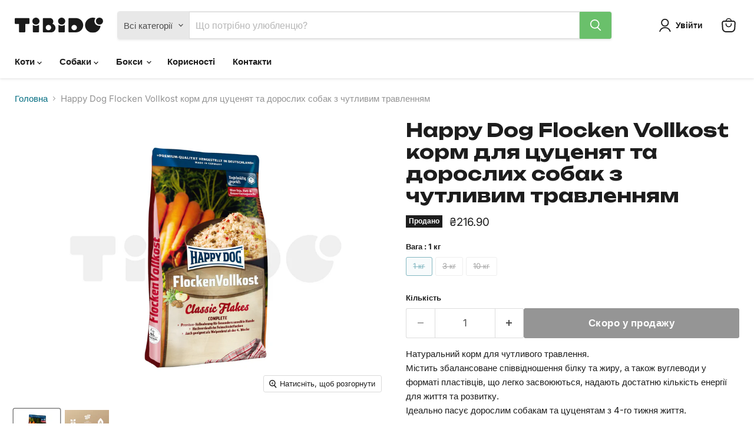

--- FILE ---
content_type: text/html; charset=utf-8
request_url: https://tibido.com.ua/products/happy-dog-flocken-vollkost-%D0%BA%D0%BE%D1%80%D0%BC-%D0%B4%D0%BB%D1%8F-%D1%86%D1%83%D1%86%D0%B5%D0%BD%D1%8F%D1%82-%D1%82%D0%B0-%D0%B4%D0%BE%D1%80%D0%BE%D1%81%D0%BB%D0%B8%D1%85-%D1%81%D0%BE%D0%B1%D0%B0%D0%BA-%D0%B7-%D1%87%D1%83%D1%82%D0%BB%D0%B8%D0%B2%D0%B8%D0%BC-%D1%82%D1%80%D0%B0%D0%B2%D0%BB%D0%B5%D0%BD%D0%BD%D1%8F%D0%BC
body_size: 45181
content:
<!doctype html>
<html class="no-js no-touch" lang="uk">
  <head>
  <script>
    window.Store = window.Store || {};
    window.Store.id = 59187167279;
  </script>
    <meta charset="utf-8">
    <meta http-equiv="x-ua-compatible" content="IE=edge">

    <link rel="preconnect" href="https://cdn.shopify.com">
    <link rel="preconnect" href="https://fonts.shopifycdn.com">
    <link rel="preconnect" href="https://v.shopify.com">
    <link rel="preconnect" href="https://cdn.shopifycloud.com">

    <title>Happy Dog Flocken Vollkost корм для цуценят та дорослих собак з чутлив — TIBIDO</title>

    
      <meta name="description" content="Натуральний корм для чутливого травлення.Містить збалансоване співвідношення білку та жиру, а також вуглеводи у форматі пластівців, що легко засвоюються, надають достатню кількість енергії для життя та розвитку.Ідеально пасує дорослим собакам та цуценятам з 4-го тижня життя.">
    

    
  <link rel="shortcut icon" href="//tibido.com.ua/cdn/shop/files/TIBIDO__-06_1_32x32.svg?v=1717155780" type="image/png">


    
      <link rel="canonical" href="https://tibido.com.ua/products/happy-dog-flocken-vollkost-%d0%ba%d0%be%d1%80%d0%bc-%d0%b4%d0%bb%d1%8f-%d1%86%d1%83%d1%86%d0%b5%d0%bd%d1%8f%d1%82-%d1%82%d0%b0-%d0%b4%d0%be%d1%80%d0%be%d1%81%d0%bb%d0%b8%d1%85-%d1%81%d0%be%d0%b1%d0%b0%d0%ba-%d0%b7-%d1%87%d1%83%d1%82%d0%bb%d0%b8%d0%b2%d0%b8%d0%bc-%d1%82%d1%80%d0%b0%d0%b2%d0%bb%d0%b5%d0%bd%d0%bd%d1%8f%d0%bc" />
    

    <meta name="viewport" content="width=device-width">

    
    















<meta property="og:site_name" content="TIBIDO">
<meta property="og:url" content="https://tibido.com.ua/products/happy-dog-flocken-vollkost-%d0%ba%d0%be%d1%80%d0%bc-%d0%b4%d0%bb%d1%8f-%d1%86%d1%83%d1%86%d0%b5%d0%bd%d1%8f%d1%82-%d1%82%d0%b0-%d0%b4%d0%be%d1%80%d0%be%d1%81%d0%bb%d0%b8%d1%85-%d1%81%d0%be%d0%b1%d0%b0%d0%ba-%d0%b7-%d1%87%d1%83%d1%82%d0%bb%d0%b8%d0%b2%d0%b8%d0%bc-%d1%82%d1%80%d0%b0%d0%b2%d0%bb%d0%b5%d0%bd%d0%bd%d1%8f%d0%bc">
<meta property="og:title" content="Happy Dog Flocken Vollkost корм для цуценят та дорослих собак з чутливим травленням">
<meta property="og:type" content="website">
<meta property="og:description" content="Натуральний корм для чутливого травлення.Містить збалансоване співвідношення білку та жиру, а також вуглеводи у форматі пластівців, що легко засвоюються, надають достатню кількість енергії для життя та розвитку.Ідеально пасує дорослим собакам та цуценятам з 4-го тижня життя.">




    
    
    

    
    
    <meta
      property="og:image"
      content="https://tibido.com.ua/cdn/shop/files/121_1200x1200.png?v=1712072602"
    />
    <meta
      property="og:image:secure_url"
      content="https://tibido.com.ua/cdn/shop/files/121_1200x1200.png?v=1712072602"
    />
    <meta property="og:image:width" content="1200" />
    <meta property="og:image:height" content="1200" />
    
    
    <meta property="og:image:alt" content="Social media image" />
  
















<meta name="twitter:title" content="Happy Dog Flocken Vollkost корм для цуценят та дорослих собак з чутлив">
<meta name="twitter:description" content="Натуральний корм для чутливого травлення.Містить збалансоване співвідношення білку та жиру, а також вуглеводи у форматі пластівців, що легко засвоюються, надають достатню кількість енергії для життя та розвитку.Ідеально пасує дорослим собакам та цуценятам з 4-го тижня життя.">


    
    
    
      
      
      <meta name="twitter:card" content="summary">
    
    
    <meta
      property="twitter:image"
      content="https://tibido.com.ua/cdn/shop/files/121_1200x1200_crop_center.png?v=1712072602"
    />
    <meta property="twitter:image:width" content="1200" />
    <meta property="twitter:image:height" content="1200" />
    
    
    <meta property="twitter:image:alt" content="Social media image" />
  



    <link rel="preload" href="//tibido.com.ua/cdn/fonts/inter/inter_n7.02711e6b374660cfc7915d1afc1c204e633421e4.woff2" as="font" crossorigin="anonymous">
    <link rel="preload" as="style" href="//tibido.com.ua/cdn/shop/t/3/assets/theme.css?v=158838752250426401151759332546">

    <script>window.performance && window.performance.mark && window.performance.mark('shopify.content_for_header.start');</script><meta id="shopify-digital-wallet" name="shopify-digital-wallet" content="/59187167279/digital_wallets/dialog">
<link rel="alternate" type="application/json+oembed" href="https://tibido.com.ua/products/happy-dog-flocken-vollkost-%d0%ba%d0%be%d1%80%d0%bc-%d0%b4%d0%bb%d1%8f-%d1%86%d1%83%d1%86%d0%b5%d0%bd%d1%8f%d1%82-%d1%82%d0%b0-%d0%b4%d0%be%d1%80%d0%be%d1%81%d0%bb%d0%b8%d1%85-%d1%81%d0%be%d0%b1%d0%b0%d0%ba-%d0%b7-%d1%87%d1%83%d1%82%d0%bb%d0%b8%d0%b2%d0%b8%d0%bc-%d1%82%d1%80%d0%b0%d0%b2%d0%bb%d0%b5%d0%bd%d0%bd%d1%8f%d0%bc.oembed">
<script async="async" src="/checkouts/internal/preloads.js?locale=uk-UA"></script>
<script id="shopify-features" type="application/json">{"accessToken":"ed9bc62eb50c14f67584b29a41c90738","betas":["rich-media-storefront-analytics"],"domain":"tibido.com.ua","predictiveSearch":true,"shopId":59187167279,"locale":"en"}</script>
<script>var Shopify = Shopify || {};
Shopify.shop = "0d7800-2.myshopify.com";
Shopify.locale = "uk";
Shopify.currency = {"active":"UAH","rate":"1.0"};
Shopify.country = "UA";
Shopify.theme = {"name":"Updated copy of Empire","id":133243371567,"schema_name":"Empire","schema_version":"11.0.0","theme_store_id":838,"role":"main"};
Shopify.theme.handle = "null";
Shopify.theme.style = {"id":null,"handle":null};
Shopify.cdnHost = "tibido.com.ua/cdn";
Shopify.routes = Shopify.routes || {};
Shopify.routes.root = "/";</script>
<script type="module">!function(o){(o.Shopify=o.Shopify||{}).modules=!0}(window);</script>
<script>!function(o){function n(){var o=[];function n(){o.push(Array.prototype.slice.apply(arguments))}return n.q=o,n}var t=o.Shopify=o.Shopify||{};t.loadFeatures=n(),t.autoloadFeatures=n()}(window);</script>
<script id="shop-js-analytics" type="application/json">{"pageType":"product"}</script>
<script defer="defer" async type="module" src="//tibido.com.ua/cdn/shopifycloud/shop-js/modules/v2/client.init-shop-cart-sync_BT-GjEfc.en.esm.js"></script>
<script defer="defer" async type="module" src="//tibido.com.ua/cdn/shopifycloud/shop-js/modules/v2/chunk.common_D58fp_Oc.esm.js"></script>
<script defer="defer" async type="module" src="//tibido.com.ua/cdn/shopifycloud/shop-js/modules/v2/chunk.modal_xMitdFEc.esm.js"></script>
<script type="module">
  await import("//tibido.com.ua/cdn/shopifycloud/shop-js/modules/v2/client.init-shop-cart-sync_BT-GjEfc.en.esm.js");
await import("//tibido.com.ua/cdn/shopifycloud/shop-js/modules/v2/chunk.common_D58fp_Oc.esm.js");
await import("//tibido.com.ua/cdn/shopifycloud/shop-js/modules/v2/chunk.modal_xMitdFEc.esm.js");

  window.Shopify.SignInWithShop?.initShopCartSync?.({"fedCMEnabled":true,"windoidEnabled":true});

</script>
<script>(function() {
  var isLoaded = false;
  function asyncLoad() {
    if (isLoaded) return;
    isLoaded = true;
    var urls = ["https:\/\/cdn.shopify.com\/s\/files\/1\/0591\/8716\/7279\/t\/3\/assets\/pop_59187167279.js?v=1717601612\u0026shop=0d7800-2.myshopify.com"];
    for (var i = 0; i < urls.length; i++) {
      var s = document.createElement('script');
      s.type = 'text/javascript';
      s.async = true;
      s.src = urls[i];
      var x = document.getElementsByTagName('script')[0];
      x.parentNode.insertBefore(s, x);
    }
  };
  if(window.attachEvent) {
    window.attachEvent('onload', asyncLoad);
  } else {
    window.addEventListener('load', asyncLoad, false);
  }
})();</script>
<script id="__st">var __st={"a":59187167279,"offset":-18000,"reqid":"87d04431-02b1-4898-9b5c-8d00c6f89bb9-1769176706","pageurl":"tibido.com.ua\/products\/happy-dog-flocken-vollkost-%D0%BA%D0%BE%D1%80%D0%BC-%D0%B4%D0%BB%D1%8F-%D1%86%D1%83%D1%86%D0%B5%D0%BD%D1%8F%D1%82-%D1%82%D0%B0-%D0%B4%D0%BE%D1%80%D0%BE%D1%81%D0%BB%D0%B8%D1%85-%D1%81%D0%BE%D0%B1%D0%B0%D0%BA-%D0%B7-%D1%87%D1%83%D1%82%D0%BB%D0%B8%D0%B2%D0%B8%D0%BC-%D1%82%D1%80%D0%B0%D0%B2%D0%BB%D0%B5%D0%BD%D0%BD%D1%8F%D0%BC","u":"41e16c37492a","p":"product","rtyp":"product","rid":7368081113135};</script>
<script>window.ShopifyPaypalV4VisibilityTracking = true;</script>
<script id="captcha-bootstrap">!function(){'use strict';const t='contact',e='account',n='new_comment',o=[[t,t],['blogs',n],['comments',n],[t,'customer']],c=[[e,'customer_login'],[e,'guest_login'],[e,'recover_customer_password'],[e,'create_customer']],r=t=>t.map((([t,e])=>`form[action*='/${t}']:not([data-nocaptcha='true']) input[name='form_type'][value='${e}']`)).join(','),a=t=>()=>t?[...document.querySelectorAll(t)].map((t=>t.form)):[];function s(){const t=[...o],e=r(t);return a(e)}const i='password',u='form_key',d=['recaptcha-v3-token','g-recaptcha-response','h-captcha-response',i],f=()=>{try{return window.sessionStorage}catch{return}},m='__shopify_v',_=t=>t.elements[u];function p(t,e,n=!1){try{const o=window.sessionStorage,c=JSON.parse(o.getItem(e)),{data:r}=function(t){const{data:e,action:n}=t;return t[m]||n?{data:e,action:n}:{data:t,action:n}}(c);for(const[e,n]of Object.entries(r))t.elements[e]&&(t.elements[e].value=n);n&&o.removeItem(e)}catch(o){console.error('form repopulation failed',{error:o})}}const l='form_type',E='cptcha';function T(t){t.dataset[E]=!0}const w=window,h=w.document,L='Shopify',v='ce_forms',y='captcha';let A=!1;((t,e)=>{const n=(g='f06e6c50-85a8-45c8-87d0-21a2b65856fe',I='https://cdn.shopify.com/shopifycloud/storefront-forms-hcaptcha/ce_storefront_forms_captcha_hcaptcha.v1.5.2.iife.js',D={infoText:'Protected by hCaptcha',privacyText:'Privacy',termsText:'Terms'},(t,e,n)=>{const o=w[L][v],c=o.bindForm;if(c)return c(t,g,e,D).then(n);var r;o.q.push([[t,g,e,D],n]),r=I,A||(h.body.append(Object.assign(h.createElement('script'),{id:'captcha-provider',async:!0,src:r})),A=!0)});var g,I,D;w[L]=w[L]||{},w[L][v]=w[L][v]||{},w[L][v].q=[],w[L][y]=w[L][y]||{},w[L][y].protect=function(t,e){n(t,void 0,e),T(t)},Object.freeze(w[L][y]),function(t,e,n,w,h,L){const[v,y,A,g]=function(t,e,n){const i=e?o:[],u=t?c:[],d=[...i,...u],f=r(d),m=r(i),_=r(d.filter((([t,e])=>n.includes(e))));return[a(f),a(m),a(_),s()]}(w,h,L),I=t=>{const e=t.target;return e instanceof HTMLFormElement?e:e&&e.form},D=t=>v().includes(t);t.addEventListener('submit',(t=>{const e=I(t);if(!e)return;const n=D(e)&&!e.dataset.hcaptchaBound&&!e.dataset.recaptchaBound,o=_(e),c=g().includes(e)&&(!o||!o.value);(n||c)&&t.preventDefault(),c&&!n&&(function(t){try{if(!f())return;!function(t){const e=f();if(!e)return;const n=_(t);if(!n)return;const o=n.value;o&&e.removeItem(o)}(t);const e=Array.from(Array(32),(()=>Math.random().toString(36)[2])).join('');!function(t,e){_(t)||t.append(Object.assign(document.createElement('input'),{type:'hidden',name:u})),t.elements[u].value=e}(t,e),function(t,e){const n=f();if(!n)return;const o=[...t.querySelectorAll(`input[type='${i}']`)].map((({name:t})=>t)),c=[...d,...o],r={};for(const[a,s]of new FormData(t).entries())c.includes(a)||(r[a]=s);n.setItem(e,JSON.stringify({[m]:1,action:t.action,data:r}))}(t,e)}catch(e){console.error('failed to persist form',e)}}(e),e.submit())}));const S=(t,e)=>{t&&!t.dataset[E]&&(n(t,e.some((e=>e===t))),T(t))};for(const o of['focusin','change'])t.addEventListener(o,(t=>{const e=I(t);D(e)&&S(e,y())}));const B=e.get('form_key'),M=e.get(l),P=B&&M;t.addEventListener('DOMContentLoaded',(()=>{const t=y();if(P)for(const e of t)e.elements[l].value===M&&p(e,B);[...new Set([...A(),...v().filter((t=>'true'===t.dataset.shopifyCaptcha))])].forEach((e=>S(e,t)))}))}(h,new URLSearchParams(w.location.search),n,t,e,['guest_login'])})(!0,!0)}();</script>
<script integrity="sha256-4kQ18oKyAcykRKYeNunJcIwy7WH5gtpwJnB7kiuLZ1E=" data-source-attribution="shopify.loadfeatures" defer="defer" src="//tibido.com.ua/cdn/shopifycloud/storefront/assets/storefront/load_feature-a0a9edcb.js" crossorigin="anonymous"></script>
<script data-source-attribution="shopify.dynamic_checkout.dynamic.init">var Shopify=Shopify||{};Shopify.PaymentButton=Shopify.PaymentButton||{isStorefrontPortableWallets:!0,init:function(){window.Shopify.PaymentButton.init=function(){};var t=document.createElement("script");t.src="https://tibido.com.ua/cdn/shopifycloud/portable-wallets/latest/portable-wallets.en.js",t.type="module",document.head.appendChild(t)}};
</script>
<script data-source-attribution="shopify.dynamic_checkout.buyer_consent">
  function portableWalletsHideBuyerConsent(e){var t=document.getElementById("shopify-buyer-consent"),n=document.getElementById("shopify-subscription-policy-button");t&&n&&(t.classList.add("hidden"),t.setAttribute("aria-hidden","true"),n.removeEventListener("click",e))}function portableWalletsShowBuyerConsent(e){var t=document.getElementById("shopify-buyer-consent"),n=document.getElementById("shopify-subscription-policy-button");t&&n&&(t.classList.remove("hidden"),t.removeAttribute("aria-hidden"),n.addEventListener("click",e))}window.Shopify?.PaymentButton&&(window.Shopify.PaymentButton.hideBuyerConsent=portableWalletsHideBuyerConsent,window.Shopify.PaymentButton.showBuyerConsent=portableWalletsShowBuyerConsent);
</script>
<script>
  function portableWalletsCleanup(e){e&&e.src&&console.error("Failed to load portable wallets script "+e.src);var t=document.querySelectorAll("shopify-accelerated-checkout .shopify-payment-button__skeleton, shopify-accelerated-checkout-cart .wallet-cart-button__skeleton"),e=document.getElementById("shopify-buyer-consent");for(let e=0;e<t.length;e++)t[e].remove();e&&e.remove()}function portableWalletsNotLoadedAsModule(e){e instanceof ErrorEvent&&"string"==typeof e.message&&e.message.includes("import.meta")&&"string"==typeof e.filename&&e.filename.includes("portable-wallets")&&(window.removeEventListener("error",portableWalletsNotLoadedAsModule),window.Shopify.PaymentButton.failedToLoad=e,"loading"===document.readyState?document.addEventListener("DOMContentLoaded",window.Shopify.PaymentButton.init):window.Shopify.PaymentButton.init())}window.addEventListener("error",portableWalletsNotLoadedAsModule);
</script>

<script type="module" src="https://tibido.com.ua/cdn/shopifycloud/portable-wallets/latest/portable-wallets.en.js" onError="portableWalletsCleanup(this)" crossorigin="anonymous"></script>
<script nomodule>
  document.addEventListener("DOMContentLoaded", portableWalletsCleanup);
</script>

<link id="shopify-accelerated-checkout-styles" rel="stylesheet" media="screen" href="https://tibido.com.ua/cdn/shopifycloud/portable-wallets/latest/accelerated-checkout-backwards-compat.css" crossorigin="anonymous">
<style id="shopify-accelerated-checkout-cart">
        #shopify-buyer-consent {
  margin-top: 1em;
  display: inline-block;
  width: 100%;
}

#shopify-buyer-consent.hidden {
  display: none;
}

#shopify-subscription-policy-button {
  background: none;
  border: none;
  padding: 0;
  text-decoration: underline;
  font-size: inherit;
  cursor: pointer;
}

#shopify-subscription-policy-button::before {
  box-shadow: none;
}

      </style>

<script>window.performance && window.performance.mark && window.performance.mark('shopify.content_for_header.end');</script>

    <link href="//tibido.com.ua/cdn/shop/t/3/assets/theme.css?v=158838752250426401151759332546" rel="stylesheet" type="text/css" media="all" />

    
      <link href="//tibido.com.ua/cdn/shop/t/3/assets/ripple.css?v=100240391239311985871709380157" rel="stylesheet" type="text/css" media="all" />
    

    
    <script>
      window.Theme = window.Theme || {};
      window.Theme.version = '11.0.0';
      window.Theme.name = 'Empire';
      window.Theme.routes = {
        "root_url": "/",
        "account_url": "/account",
        "account_login_url": "/account/login",
        "account_logout_url": "/account/logout",
        "account_register_url": "/account/register",
        "account_addresses_url": "/account/addresses",
        "collections_url": "/collections",
        "all_products_collection_url": "/collections/all",
        "search_url": "/search",
        "predictive_search_url": "/search/suggest",
        "cart_url": "/cart",
        "cart_add_url": "/cart/add",
        "cart_change_url": "/cart/change",
        "cart_clear_url": "/cart/clear",
        "product_recommendations_url": "/recommendations/products",
      };
    </script>
    
<style>
.shopify-payment-button .shopify-payment-button__button--unbranded {
    position: relative;
}
.shopify-payment-button .shopify-payment-button__button--unbranded:after {
    content: "Швидке замовлення";
    background: inherit;
    font-size: inherit;
    color: inherit;
    height: 100%;
    width: 100%;
    display: flex;
    justify-content: center;
    align-items: center;
    position: absolute;
    top: 0;
    left: 0;
}
</style>
  <script type="text/javascript">
  window.Pop = window.Pop || {};
  window.Pop.common = window.Pop.common || {};
  window.Pop.common.shop = {
    permanent_domain: '0d7800-2.myshopify.com',
    currency: "UAH",
    money_format: "₴{{amount}}",
    id: 59187167279
  };
  

  window.Pop.common.template = 'product';
  window.Pop.common.cart = {};
  window.Pop.common.vapid_public_key = "BJuXCmrtTK335SuczdNVYrGVtP_WXn4jImChm49st7K7z7e8gxSZUKk4DhUpk8j2Xpiw5G4-ylNbMKLlKkUEU98=";
  window.Pop.global_config = {"asset_urls":{"loy":{},"rev":{},"pu":{"init_js":null},"widgets":{"init_js":"https:\/\/cdn.shopify.com\/s\/files\/1\/0194\/1736\/6592\/t\/1\/assets\/ba_widget_init.js?v=1728041536","modal_js":"https:\/\/cdn.shopify.com\/s\/files\/1\/0194\/1736\/6592\/t\/1\/assets\/ba_widget_modal.js?v=1728041538","modal_css":"https:\/\/cdn.shopify.com\/s\/files\/1\/0194\/1736\/6592\/t\/1\/assets\/ba_widget_modal.css?v=1654723622"},"forms":{},"global":{"helper_js":"https:\/\/cdn.shopify.com\/s\/files\/1\/0194\/1736\/6592\/t\/1\/assets\/ba_pop_tracking.js?v=1704919189"}},"proxy_paths":{"pop":"\/apps\/ba-pop","app_metrics":"\/apps\/ba-pop\/app_metrics","push_subscription":"\/apps\/ba-pop\/push"},"aat":["pop"],"pv":false,"sts":false,"bam":false,"batc":false,"base_money_format":"₴{{amount}}","loy_js_api_enabled":false,"shop":{"id":59187167279,"name":"TIBIDO","domain":"tibido.com.ua"}};
  window.Pop.widgets_config = {"id":193984,"active":false,"frequency_limit_amount":2,"frequency_limit_time_unit":"days","background_image":{"position":"none"},"initial_state":{"body":"Sign up and unlock your instant discount","title":"Get 10% off your order","cta_text":"Claim Discount","show_email":true,"action_text":"Saving...","footer_text":"You are signing up to receive communication via email and can unsubscribe at any time.","dismiss_text":"No thanks","email_placeholder":"Email Address","phone_placeholder":"Phone Number","show_phone_number":false},"success_state":{"body":"Thanks for subscribing. Copy your discount code and apply to your next order.","title":"Discount Unlocked 🎉","cta_text":"Continue shopping","cta_action":"dismiss"},"closed_state":{"action":"close_widget","font_size":"20","action_text":"GET 10% OFF","display_offset":"300","display_position":"left"},"error_state":{"submit_error":"Sorry, please try again later","invalid_email":"Please enter valid email address!","error_subscribing":"Error subscribing, try again later","already_registered":"You have already registered","invalid_phone_number":"Please enter valid phone number!"},"trigger":{"delay":0},"colors":{"link_color":"#4FC3F7","sticky_bar_bg":"#C62828","cta_font_color":"#fff","body_font_color":"#000","sticky_bar_text":"#fff","background_color":"#fff","error_background":"#ffdede","error_text_color":"#ff2626","title_font_color":"#000","footer_font_color":"#bbb","dismiss_font_color":"#bbb","cta_background_color":"#000","sticky_coupon_bar_bg":"#286ef8","sticky_coupon_bar_text":"#fff"},"sticky_coupon_bar":{},"display_style":{"font":"Arial","size":"regular","align":"center"},"dismissable":true,"has_background":false,"opt_in_channels":["email"],"rules":[],"widget_css":".powered_by_rivo{\n  display: block;\n}\n.ba_widget_main_design {\n  background: #fff;\n}\n.ba_widget_content{text-align: center}\n.ba_widget_parent{\n  font-family: Arial;\n}\n.ba_widget_parent.background{\n}\n.ba_widget_left_content{\n}\n.ba_widget_right_content{\n}\n#ba_widget_cta_button:disabled{\n  background: #000cc;\n}\n#ba_widget_cta_button{\n  background: #000;\n  color: #fff;\n}\n#ba_widget_cta_button:after {\n  background: #000e0;\n}\n.ba_initial_state_title, .ba_success_state_title{\n  color: #000;\n}\n.ba_initial_state_body, .ba_success_state_body{\n  color: #000;\n}\n.ba_initial_state_dismiss_text{\n  color: #bbb;\n}\n.ba_initial_state_footer_text, .ba_initial_state_sms_agreement{\n  color: #bbb;\n}\n.ba_widget_error{\n  color: #ff2626;\n  background: #ffdede;\n}\n.ba_link_color{\n  color: #4FC3F7;\n}\n","custom_css":null,"logo":null};
</script>


<script type="text/javascript">
  

  (function() {
    //Global snippet for Email Popups
    //this is updated automatically - do not edit manually.
    document.addEventListener('DOMContentLoaded', function() {
      function loadScript(src, defer, done) {
        var js = document.createElement('script');
        js.src = src;
        js.defer = defer;
        js.onload = function(){done();};
        js.onerror = function(){
          done(new Error('Failed to load script ' + src));
        };
        document.head.appendChild(js);
      }

      function browserSupportsAllFeatures() {
        return window.Promise && window.fetch && window.Symbol;
      }

      if (browserSupportsAllFeatures()) {
        main();
      } else {
        loadScript('https://polyfill-fastly.net/v3/polyfill.min.js?features=Promise,fetch', true, main);
      }

      function loadAppScripts(){
        const popAppEmbedEnabled = document.getElementById("pop-app-embed-init");

        if (window.Pop.global_config.aat.includes("pop") && !popAppEmbedEnabled){
          loadScript(window.Pop.global_config.asset_urls.widgets.init_js, true, function(){});
        }
      }

      function main(err) {
        loadScript(window.Pop.global_config.asset_urls.global.helper_js, false, loadAppScripts);
      }
    });
  })();
</script>

<!-- BEGIN app block: shopify://apps/fontify/blocks/app-embed/334490e2-2153-4a2e-a452-e90bdeffa3cc --><link rel="preconnect" href="https://cdn.nitroapps.co" crossorigin=""><!-- shop nitro_fontify metafields --><link rel="stylesheet" href="https://fonts.googleapis.com/css2?family=Unbounded:wght@200;300;400;500;600;700;800;900&display=swap" />
                     
<style type="text/css" id="nitro-fontify" >
				 
		 
					h1,h2,h3,h4,h5,h6{
				font-family: 'Unbounded' !important;
				
			}
		 
	</style>
<script>
    console.log(null);
    console.log(null);
  </script><script
  type="text/javascript"
  id="fontify-scripts"
>
  
  (function () {
    // Prevent duplicate execution
    if (window.fontifyScriptInitialized) {
      return;
    }
    window.fontifyScriptInitialized = true;

    if (window.opener) {
      // Remove existing listener if any before adding new one
      if (window.fontifyMessageListener) {
        window.removeEventListener('message', window.fontifyMessageListener, false);
      }

      function watchClosedWindow() {
        let itv = setInterval(function () {
          if (!window.opener || window.opener.closed) {
            clearInterval(itv);
            window.close();
          }
        }, 1000);
      }

      // Helper function to inject scripts and links from vite-tag content
      function injectScript(encodedContent) {
        

        // Decode HTML entities
        const tempTextarea = document.createElement('textarea');
        tempTextarea.innerHTML = encodedContent;
        const viteContent = tempTextarea.value;

        // Parse HTML content
        const tempDiv = document.createElement('div');
        tempDiv.innerHTML = viteContent;

        // Track duplicates within tempDiv only
        const scriptIds = new Set();
        const scriptSrcs = new Set();
        const linkKeys = new Set();

        // Helper to clone element attributes
        function cloneAttributes(source, target) {
          Array.from(source.attributes).forEach(function(attr) {
            if (attr.name === 'crossorigin') {
              target.crossOrigin = attr.value;
            } else {
              target.setAttribute(attr.name, attr.value);
            }
          });
          if (source.textContent) {
            target.textContent = source.textContent;
          }
        }

        // Inject scripts (filter duplicates within tempDiv)
        tempDiv.querySelectorAll('script').forEach(function(script) {
          const scriptId = script.getAttribute('id');
          const scriptSrc = script.getAttribute('src');

          // Skip if duplicate in tempDiv
          if ((scriptId && scriptIds.has(scriptId)) || (scriptSrc && scriptSrcs.has(scriptSrc))) {
            return;
          }

          // Track script
          if (scriptId) scriptIds.add(scriptId);
          if (scriptSrc) scriptSrcs.add(scriptSrc);

          // Clone and inject
          const newScript = document.createElement('script');
          cloneAttributes(script, newScript);

          document.head.appendChild(newScript);
        });

        // Inject links (filter duplicates within tempDiv)
        tempDiv.querySelectorAll('link').forEach(function(link) {
          const linkHref = link.getAttribute('href');
          const linkRel = link.getAttribute('rel') || '';
          const key = linkHref + '|' + linkRel;

          // Skip if duplicate in tempDiv
          if (linkHref && linkKeys.has(key)) {
            return;
          }

          // Track link
          if (linkHref) linkKeys.add(key);

          // Clone and inject
          const newLink = document.createElement('link');
          cloneAttributes(link, newLink);
          document.head.appendChild(newLink);
        });
      }

      // Function to apply preview font data


      function receiveMessage(event) {
        watchClosedWindow();
        if (event.data.action == 'fontify_ready') {
          console.log('fontify_ready');
          injectScript(`&lt;!-- BEGIN app snippet: vite-tag --&gt;


  &lt;script src=&quot;https://cdn.shopify.com/extensions/019bafe3-77e1-7e6a-87b2-cbeff3e5cd6f/fontify-polaris-11/assets/main-B3V8Mu2P.js&quot; type=&quot;module&quot; crossorigin=&quot;anonymous&quot;&gt;&lt;/script&gt;

&lt;!-- END app snippet --&gt;
  &lt;!-- BEGIN app snippet: vite-tag --&gt;


  &lt;link href=&quot;//cdn.shopify.com/extensions/019bafe3-77e1-7e6a-87b2-cbeff3e5cd6f/fontify-polaris-11/assets/main-GVRB1u2d.css&quot; rel=&quot;stylesheet&quot; type=&quot;text/css&quot; media=&quot;all&quot; /&gt;

&lt;!-- END app snippet --&gt;
`);

        } else if (event.data.action == 'font_audit_ready') {
          injectScript(`&lt;!-- BEGIN app snippet: vite-tag --&gt;


  &lt;script src=&quot;https://cdn.shopify.com/extensions/019bafe3-77e1-7e6a-87b2-cbeff3e5cd6f/fontify-polaris-11/assets/audit-DDeWPAiq.js&quot; type=&quot;module&quot; crossorigin=&quot;anonymous&quot;&gt;&lt;/script&gt;

&lt;!-- END app snippet --&gt;
  &lt;!-- BEGIN app snippet: vite-tag --&gt;


  &lt;link href=&quot;//cdn.shopify.com/extensions/019bafe3-77e1-7e6a-87b2-cbeff3e5cd6f/fontify-polaris-11/assets/audit-CNr6hPle.css&quot; rel=&quot;stylesheet&quot; type=&quot;text/css&quot; media=&quot;all&quot; /&gt;

&lt;!-- END app snippet --&gt;
`);

        } else if (event.data.action == 'preview_font_data') {
          const fontData = event?.data || null;
          window.fontifyPreviewData = fontData;
          injectScript(`&lt;!-- BEGIN app snippet: vite-tag --&gt;


  &lt;script src=&quot;https://cdn.shopify.com/extensions/019bafe3-77e1-7e6a-87b2-cbeff3e5cd6f/fontify-polaris-11/assets/preview-CH6oXAfY.js&quot; type=&quot;module&quot; crossorigin=&quot;anonymous&quot;&gt;&lt;/script&gt;

&lt;!-- END app snippet --&gt;
`);
        }
      }

      // Store reference to listener for cleanup
      window.fontifyMessageListener = receiveMessage;
      window.addEventListener('message', receiveMessage, false);

      // Send init message when window is opened from opener
      if (window.opener) {
        window.opener.postMessage({ action: `${window.name}_init`, data: JSON.parse(JSON.stringify({})) }, '*');
      }
    }
  })();
</script>


<!-- END app block --><!-- BEGIN app block: shopify://apps/judge-me-reviews/blocks/judgeme_core/61ccd3b1-a9f2-4160-9fe9-4fec8413e5d8 --><!-- Start of Judge.me Core -->






<link rel="dns-prefetch" href="https://cdnwidget.judge.me">
<link rel="dns-prefetch" href="https://cdn.judge.me">
<link rel="dns-prefetch" href="https://cdn1.judge.me">
<link rel="dns-prefetch" href="https://api.judge.me">

<script data-cfasync='false' class='jdgm-settings-script'>window.jdgmSettings={"pagination":5,"disable_web_reviews":false,"badge_no_review_text":"Немає відгуків","badge_n_reviews_text":"{{ n }} відгук/відгуків","badge_star_color":"#F16618","hide_badge_preview_if_no_reviews":true,"badge_hide_text":false,"enforce_center_preview_badge":false,"widget_title":"Відгуки клієнтів","widget_open_form_text":"Написати відгук","widget_close_form_text":"Скасувати відгук","widget_refresh_page_text":"Оновити сторінку","widget_summary_text":"На основі {{ number_of_reviews }} відгуку/відгуків","widget_no_review_text":"Будьте першим, хто напише відгук","widget_name_field_text":"Відображуване ім'я","widget_verified_name_field_text":"Перевірене ім'я (публічне)","widget_name_placeholder_text":"Відображуване ім'я","widget_required_field_error_text":"Це поле обов'язкове.","widget_email_field_text":"Електронна адреса","widget_verified_email_field_text":"Перевірена електронна пошта (приватна, не може бути відредагована)","widget_email_placeholder_text":"Ваша електронна адреса","widget_email_field_error_text":"Будь ласка, введіть дійсну адресу електронної пошти.","widget_rating_field_text":"Рейтинг","widget_review_title_field_text":"Заголовок відгуку","widget_review_title_placeholder_text":"Дайте своєму відгуку заголовок","widget_review_body_field_text":"Зміст відгуку","widget_review_body_placeholder_text":"Почніть писати тут...","widget_pictures_field_text":"Фото/Відео (необов'язково)","widget_submit_review_text":"Надіслати відгук","widget_submit_verified_review_text":"Надіслати підтверджений відгук","widget_submit_success_msg_with_auto_publish":"Дякуємо! Будь ласка, оновіть сторінку через кілька моментів, щоб побачити свій відгук. Ви можете видалити або відредагувати свій відгук, увійшовши в \u003ca href='https://judge.me/login' target='_blank' rel='nofollow noopener'\u003eJudge.me\u003c/a\u003e","widget_submit_success_msg_no_auto_publish":"Дякуємо! Ваш відгук буде опубліковано, як тільки його схвалить адміністратор магазину. Ви можете видалити або відредагувати свій відгук, увійшовши в \u003ca href='https://judge.me/login' target='_blank' rel='nofollow noopener'\u003eJudge.me\u003c/a\u003e","widget_show_default_reviews_out_of_total_text":"Показано {{ n_reviews_shown }} із {{ n_reviews }} відгуків.","widget_show_all_link_text":"Показати всі","widget_show_less_link_text":"Показати менше","widget_author_said_text":"{{ reviewer_name }} сказав:","widget_days_text":"{{ n }} днів тому","widget_weeks_text":"{{ n }} тиждень/тижнів тому","widget_months_text":"{{ n }} місяць/місяців тому","widget_years_text":"{{ n }} рік/років тому","widget_yesterday_text":"Вчора","widget_today_text":"Сьогодні","widget_replied_text":"\u003e\u003e {{ shop_name }} відповів:","widget_read_more_text":"Читати далі","widget_reviewer_name_as_initial":"","widget_rating_filter_color":"#fbcd0a","widget_rating_filter_see_all_text":"Переглянути всі відгуки","widget_sorting_most_recent_text":"Найновіші","widget_sorting_highest_rating_text":"Найвищий рейтинг","widget_sorting_lowest_rating_text":"Найнижчий рейтинг","widget_sorting_with_pictures_text":"Тільки з фото","widget_sorting_most_helpful_text":"Найкорисніші","widget_open_question_form_text":"Поставити запитання","widget_reviews_subtab_text":"Відгуки","widget_questions_subtab_text":"Запитання","widget_question_label_text":"Запитання","widget_answer_label_text":"Відповідь","widget_question_placeholder_text":"Напишіть своє запитання тут","widget_submit_question_text":"Надіслати запитання","widget_question_submit_success_text":"Дякуємо за ваше запитання! Ми повідомимо вас, коли на нього буде отримано відповідь.","widget_star_color":"#F16618","verified_badge_text":"Перевірено","verified_badge_bg_color":"","verified_badge_text_color":"","verified_badge_placement":"left-of-reviewer-name","widget_review_max_height":"","widget_hide_border":false,"widget_social_share":false,"widget_thumb":false,"widget_review_location_show":false,"widget_location_format":"","all_reviews_include_out_of_store_products":true,"all_reviews_out_of_store_text":"(за межами магазину)","all_reviews_pagination":100,"all_reviews_product_name_prefix_text":"про","enable_review_pictures":true,"enable_question_anwser":false,"widget_theme":"default","review_date_format":"mm/dd/yyyy","default_sort_method":"most-recent","widget_product_reviews_subtab_text":"Відгуки про товар","widget_shop_reviews_subtab_text":"Відгуки про магазин","widget_other_products_reviews_text":"Відгуки для інших продуктів","widget_store_reviews_subtab_text":"Відгуки про магазин","widget_no_store_reviews_text":"Цей магазин ще не отримав жодного відгуку","widget_web_restriction_product_reviews_text":"Цей товар ще не отримав жодного відгуку","widget_no_items_text":"Нічого не знайдено","widget_show_more_text":"Показати більше","widget_write_a_store_review_text":"Написати відгук про магазин","widget_other_languages_heading":"Відгуки іншими мовами","widget_translate_review_text":"Перекласти відгук на {{ language }}","widget_translating_review_text":"Переклад...","widget_show_original_translation_text":"Показати оригінал ({{ language }})","widget_translate_review_failed_text":"Не вдалося перекласти відгук.","widget_translate_review_retry_text":"Повторити","widget_translate_review_try_again_later_text":"Спробуйте пізніше","show_product_url_for_grouped_product":false,"widget_sorting_pictures_first_text":"Спочатку фото","show_pictures_on_all_rev_page_mobile":false,"show_pictures_on_all_rev_page_desktop":false,"floating_tab_hide_mobile_install_preference":false,"floating_tab_button_name":"★ Відгуки","floating_tab_title":"Нехай клієнти говорять за нас","floating_tab_button_color":"","floating_tab_button_background_color":"","floating_tab_url":"","floating_tab_url_enabled":false,"floating_tab_tab_style":"text","all_reviews_text_badge_text":"Клієнти оцінюють нас на {{ shop.metafields.judgeme.all_reviews_rating | round: 1 }}/5 на основі {{ shop.metafields.judgeme.all_reviews_count }} відгуків.","all_reviews_text_badge_text_branded_style":"{{ shop.metafields.judgeme.all_reviews_rating | round: 1 }} з 5 зірок на основі {{ shop.metafields.judgeme.all_reviews_count }} відгуків","is_all_reviews_text_badge_a_link":false,"show_stars_for_all_reviews_text_badge":false,"all_reviews_text_badge_url":"","all_reviews_text_style":"branded","all_reviews_text_color_style":"judgeme_brand_color","all_reviews_text_color":"#108474","all_reviews_text_show_jm_brand":true,"featured_carousel_show_header":true,"featured_carousel_title":"Що говорять про товари TIBIDO","testimonials_carousel_title":"Клієнти говорять про нас","videos_carousel_title":"Реальні історії клієнтів","cards_carousel_title":"Клієнти говорять про нас","featured_carousel_count_text":"з {{ n }} відгуків","featured_carousel_add_link_to_all_reviews_page":false,"featured_carousel_url":"","featured_carousel_show_images":false,"featured_carousel_autoslide_interval":5,"featured_carousel_arrows_on_the_sides":false,"featured_carousel_height":250,"featured_carousel_width":80,"featured_carousel_image_size":0,"featured_carousel_image_height":250,"featured_carousel_arrow_color":"#eeeeee","verified_count_badge_style":"branded","verified_count_badge_orientation":"horizontal","verified_count_badge_color_style":"judgeme_brand_color","verified_count_badge_color":"#108474","is_verified_count_badge_a_link":false,"verified_count_badge_url":"","verified_count_badge_show_jm_brand":true,"widget_rating_preset_default":5,"widget_first_sub_tab":"product-reviews","widget_show_histogram":true,"widget_histogram_use_custom_color":false,"widget_pagination_use_custom_color":false,"widget_star_use_custom_color":true,"widget_verified_badge_use_custom_color":false,"widget_write_review_use_custom_color":false,"picture_reminder_submit_button":"Upload Pictures","enable_review_videos":false,"mute_video_by_default":false,"widget_sorting_videos_first_text":"Спочатку відео","widget_review_pending_text":"В очікуванні","featured_carousel_items_for_large_screen":3,"social_share_options_order":"Facebook,Twitter","remove_microdata_snippet":false,"disable_json_ld":false,"enable_json_ld_products":false,"preview_badge_show_question_text":false,"preview_badge_no_question_text":"Немає запитань","preview_badge_n_question_text":"{{ number_of_questions }} запитання/запитань","qa_badge_show_icon":false,"qa_badge_position":"same-row","remove_judgeme_branding":false,"widget_add_search_bar":false,"widget_search_bar_placeholder":"Пошук","widget_sorting_verified_only_text":"Тільки перевірені","featured_carousel_theme":"default","featured_carousel_show_rating":true,"featured_carousel_show_title":true,"featured_carousel_show_body":true,"featured_carousel_show_date":false,"featured_carousel_show_reviewer":true,"featured_carousel_show_product":false,"featured_carousel_header_background_color":"#108474","featured_carousel_header_text_color":"#ffffff","featured_carousel_name_product_separator":"reviewed","featured_carousel_full_star_background":"#108474","featured_carousel_empty_star_background":"#dadada","featured_carousel_vertical_theme_background":"#f9fafb","featured_carousel_verified_badge_enable":true,"featured_carousel_verified_badge_color":"#108474","featured_carousel_border_style":"round","featured_carousel_review_line_length_limit":3,"featured_carousel_more_reviews_button_text":"Читати більше відгуків","featured_carousel_view_product_button_text":"Переглянути товар","all_reviews_page_load_reviews_on":"scroll","all_reviews_page_load_more_text":"Завантажити більше відгуків","disable_fb_tab_reviews":false,"enable_ajax_cdn_cache":false,"widget_advanced_speed_features":5,"widget_public_name_text":"відображається публічно як","default_reviewer_name":"John Smith","default_reviewer_name_has_non_latin":true,"widget_reviewer_anonymous":"Анонімно","medals_widget_title":"Медалі відгуків Judge.me","medals_widget_background_color":"#f9fafb","medals_widget_position":"footer_all_pages","medals_widget_border_color":"#f9fafb","medals_widget_verified_text_position":"left","medals_widget_use_monochromatic_version":false,"medals_widget_elements_color":"#108474","show_reviewer_avatar":true,"widget_invalid_yt_video_url_error_text":"Не є URL-адресою відео YouTube","widget_max_length_field_error_text":"Будь ласка, введіть не більше {0} символів.","widget_show_country_flag":false,"widget_show_collected_via_shop_app":true,"widget_verified_by_shop_badge_style":"light","widget_verified_by_shop_text":"Перевірено магазином","widget_show_photo_gallery":false,"widget_load_with_code_splitting":true,"widget_ugc_install_preference":false,"widget_ugc_title":"Створено нами, поширено вами","widget_ugc_subtitle":"Відмітьте нас, щоб побачити свою фотографію на нашій сторінці","widget_ugc_arrows_color":"#ffffff","widget_ugc_primary_button_text":"Купити зараз","widget_ugc_primary_button_background_color":"#108474","widget_ugc_primary_button_text_color":"#ffffff","widget_ugc_primary_button_border_width":"0","widget_ugc_primary_button_border_style":"none","widget_ugc_primary_button_border_color":"#108474","widget_ugc_primary_button_border_radius":"25","widget_ugc_secondary_button_text":"Завантажити більше","widget_ugc_secondary_button_background_color":"#ffffff","widget_ugc_secondary_button_text_color":"#108474","widget_ugc_secondary_button_border_width":"2","widget_ugc_secondary_button_border_style":"solid","widget_ugc_secondary_button_border_color":"#108474","widget_ugc_secondary_button_border_radius":"25","widget_ugc_reviews_button_text":"Переглянути відгуки","widget_ugc_reviews_button_background_color":"#ffffff","widget_ugc_reviews_button_text_color":"#108474","widget_ugc_reviews_button_border_width":"2","widget_ugc_reviews_button_border_style":"solid","widget_ugc_reviews_button_border_color":"#108474","widget_ugc_reviews_button_border_radius":"25","widget_ugc_reviews_button_link_to":"judgeme-reviews-page","widget_ugc_show_post_date":true,"widget_ugc_max_width":"800","widget_rating_metafield_value_type":true,"widget_primary_color":"#F16618","widget_enable_secondary_color":false,"widget_secondary_color":"#edf5f5","widget_summary_average_rating_text":"{{ average_rating }} з 5","widget_media_grid_title":"Фото та відео клієнтів","widget_media_grid_see_more_text":"Дивитися більше","widget_round_style":false,"widget_show_product_medals":true,"widget_verified_by_judgeme_text":"Перевірено Judge.me","widget_show_store_medals":true,"widget_verified_by_judgeme_text_in_store_medals":"Перевірено Judge.me","widget_media_field_exceed_quantity_message":"Вибачте, ми можемо прийняти лише {{ max_media }} для одного відгуку.","widget_media_field_exceed_limit_message":"{{ file_name }} занадто великий, будь ласка, виберіть {{ media_type }} менше {{ size_limit }}MB.","widget_review_submitted_text":"Відгук надіслано!","widget_question_submitted_text":"Запитання надіслано!","widget_close_form_text_question":"Скасувати","widget_write_your_answer_here_text":"Напишіть свою відповідь тут","widget_enabled_branded_link":true,"widget_show_collected_by_judgeme":true,"widget_reviewer_name_color":"","widget_write_review_text_color":"","widget_write_review_bg_color":"","widget_collected_by_judgeme_text":"зібрано Judge.me","widget_pagination_type":"standard","widget_load_more_text":"Завантажити більше","widget_load_more_color":"#108474","widget_full_review_text":"Повний відгук","widget_read_more_reviews_text":"Читати більше відгуків","widget_read_questions_text":"Читати запитання","widget_questions_and_answers_text":"Запитання та відповіді","widget_verified_by_text":"Перевірено","widget_verified_text":"Перевірено","widget_number_of_reviews_text":"{{ number_of_reviews }} відгуків","widget_back_button_text":"Назад","widget_next_button_text":"Далі","widget_custom_forms_filter_button":"Фільтри","custom_forms_style":"horizontal","widget_show_review_information":false,"how_reviews_are_collected":"Як збираються відгуки?","widget_show_review_keywords":false,"widget_gdpr_statement":"Як ми використовуємо ваші дані: Ми зв'яжемося з вами лише щодо відгуку, який ви залишили, і лише за необхідності. Надсилаючи свій відгук, ви погоджуєтеся з \u003ca href='https://judge.me/terms' target='_blank' rel='nofollow noopener'\u003eумовами\u003c/a\u003e, \u003ca href='https://judge.me/privacy' target='_blank' rel='nofollow noopener'\u003eконфіденційністю\u003c/a\u003e та \u003ca href='https://judge.me/content-policy' target='_blank' rel='nofollow noopener'\u003eполітикою контенту\u003c/a\u003e Judge.me.","widget_multilingual_sorting_enabled":false,"widget_translate_review_content_enabled":false,"widget_translate_review_content_method":"manual","popup_widget_review_selection":"automatically_with_pictures","popup_widget_round_border_style":true,"popup_widget_show_title":true,"popup_widget_show_body":true,"popup_widget_show_reviewer":false,"popup_widget_show_product":true,"popup_widget_show_pictures":true,"popup_widget_use_review_picture":true,"popup_widget_show_on_home_page":true,"popup_widget_show_on_product_page":true,"popup_widget_show_on_collection_page":true,"popup_widget_show_on_cart_page":true,"popup_widget_position":"bottom_left","popup_widget_first_review_delay":5,"popup_widget_duration":5,"popup_widget_interval":5,"popup_widget_review_count":5,"popup_widget_hide_on_mobile":true,"review_snippet_widget_round_border_style":true,"review_snippet_widget_card_color":"#FFFFFF","review_snippet_widget_slider_arrows_background_color":"#FFFFFF","review_snippet_widget_slider_arrows_color":"#000000","review_snippet_widget_star_color":"#108474","show_product_variant":false,"all_reviews_product_variant_label_text":"Варіант: ","widget_show_verified_branding":true,"widget_ai_summary_title":"Покупці кажуть","widget_ai_summary_disclaimer":"Підсумок відгуків на основі штучного інтелекту на основі останніх відгуків клієнтів","widget_show_ai_summary":false,"widget_show_ai_summary_bg":false,"widget_show_review_title_input":true,"redirect_reviewers_invited_via_email":"review_widget","request_store_review_after_product_review":false,"request_review_other_products_in_order":false,"review_form_color_scheme":"default","review_form_corner_style":"square","review_form_star_color":{},"review_form_text_color":"#333333","review_form_background_color":"#ffffff","review_form_field_background_color":"#fafafa","review_form_button_color":{},"review_form_button_text_color":"#ffffff","review_form_modal_overlay_color":"#000000","review_content_screen_title_text":"Як би ви оцінили цей продукт?","review_content_introduction_text":"Ми були б раді, якщо ви поділитеся своїми враженнями.","store_review_form_title_text":"Як би ви оцінили цю крамницю?","store_review_form_introduction_text":"Ми були б раді, якщо ви поділитеся своїми враженнями.","show_review_guidance_text":true,"one_star_review_guidance_text":"Погано","five_star_review_guidance_text":"Супер","customer_information_screen_title_text":"Про вас","customer_information_introduction_text":"Будь ласка, розкажіть нам більше про себе.","custom_questions_screen_title_text":"Ваш досвід детальніше","custom_questions_introduction_text":"Ось кілька запитань, які допоможуть нам краще зрозуміти ваш досвід.","review_submitted_screen_title_text":"Дякуємо за ваш відгук!","review_submitted_screen_thank_you_text":"Ми обробляємо його, і він скоро з'явиться в магазині.","review_submitted_screen_email_verification_text":"Будь ласка, підтвердіть свою електронну пошту, натиснувши на посилання, яке ми щойно надіслали вам. Це допомагає нам підтримувати автентичність відгуків.","review_submitted_request_store_review_text":"Чи хотіли б ви поділитися з нами своїм досвідом покупок?","review_submitted_review_other_products_text":"Чи хотіли б ви оцінити ці товари?","store_review_screen_title_text":"Хочете поділитися своїм досвідом покупок з нами?","store_review_introduction_text":"Ми цінуємо ваші відгуки і використовуємо їх для покращення. Будь ласка, поділіться будь-якими думками або пропозиціями.","reviewer_media_screen_title_picture_text":"Поділитися фото","reviewer_media_introduction_picture_text":"Завантажте фото на підтримку свого відгуку.","reviewer_media_screen_title_video_text":"Поділитися відео","reviewer_media_introduction_video_text":"Завантажте відео на підтримку свого відгуку.","reviewer_media_screen_title_picture_or_video_text":"Поділитися фото або відео","reviewer_media_introduction_picture_or_video_text":"Завантажте фото або відео на підтримку свого відгуку.","reviewer_media_youtube_url_text":"Вставте тут свій Youtube URL","advanced_settings_next_step_button_text":"Далі","advanced_settings_close_review_button_text":"Закрити","modal_write_review_flow":false,"write_review_flow_required_text":"Обов'язково","write_review_flow_privacy_message_text":"Ми цінуємо вашу приватність.","write_review_flow_anonymous_text":"Анонімний відгук","write_review_flow_visibility_text":"Це не буде видно іншим клієнтам.","write_review_flow_multiple_selection_help_text":"Виберіть скільки хочете","write_review_flow_single_selection_help_text":"Виберіть один варіант","write_review_flow_required_field_error_text":"Це поле обов'язкове","write_review_flow_invalid_email_error_text":"Введіть дійсну адресу електронної пошти","write_review_flow_max_length_error_text":"Макс. {{ max_length }} символів.","write_review_flow_media_upload_text":"\u003cb\u003eНатисніть, щоб завантажити\u003c/b\u003e або перетягніть і відпустіть","write_review_flow_gdpr_statement":"Ми зв'яжемося з вами щодо вашого відгуку лише в разі необхідності. Надсилаючи свій відгук, ви погоджуєтеся з нашими \u003ca href='https://judge.me/terms' target='_blank' rel='nofollow noopener'\u003eумовами та положеннями\u003c/a\u003e і \u003ca href='https://judge.me/privacy' target='_blank' rel='nofollow noopener'\u003eполітикою конфіденційності\u003c/a\u003e.","rating_only_reviews_enabled":false,"show_negative_reviews_help_screen":false,"new_review_flow_help_screen_rating_threshold":3,"negative_review_resolution_screen_title_text":"Розкажіть нам більше","negative_review_resolution_text":"Ваш досвід важливий для нас. Якщо у вас виникли проблеми з покупкою, ми готові допомогти. Не соромтеся звертатися до нас, ми будемо раді отримати можливість виправити ситуацію.","negative_review_resolution_button_text":"Зв'яжіться з нами","negative_review_resolution_proceed_with_review_text":"Залишити відгук","negative_review_resolution_subject":"Проблема з покупкою у {{ shop_name }}.{{ order_name }}","preview_badge_collection_page_install_status":false,"widget_review_custom_css":"","preview_badge_custom_css":"","preview_badge_stars_count":"5-stars","featured_carousel_custom_css":"","floating_tab_custom_css":"","all_reviews_widget_custom_css":"","medals_widget_custom_css":"","verified_badge_custom_css":"","all_reviews_text_custom_css":"","transparency_badges_collected_via_store_invite":false,"transparency_badges_from_another_provider":false,"transparency_badges_collected_from_store_visitor":false,"transparency_badges_collected_by_verified_review_provider":false,"transparency_badges_earned_reward":false,"transparency_badges_collected_via_store_invite_text":"Відгуки зібрані через запрошення до магазину","transparency_badges_from_another_provider_text":"Відгуки зібрані від іншого постачальника","transparency_badges_collected_from_store_visitor_text":"Відгуки зібрані від відвідувача магазину","transparency_badges_written_in_google_text":"Відгук написаний в Google","transparency_badges_written_in_etsy_text":"Відгук написаний в Etsy","transparency_badges_written_in_shop_app_text":"Відгук написаний в Shop App","transparency_badges_earned_reward_text":"Відгук заслужив нагороду для наступного замовлення","product_review_widget_per_page":10,"widget_store_review_label_text":"Відгук магазину","checkout_comment_extension_title_on_product_page":"Customer Comments","checkout_comment_extension_num_latest_comment_show":5,"checkout_comment_extension_format":"name_and_timestamp","checkout_comment_customer_name":"last_initial","checkout_comment_comment_notification":true,"preview_badge_collection_page_install_preference":false,"preview_badge_home_page_install_preference":false,"preview_badge_product_page_install_preference":false,"review_widget_install_preference":"","review_carousel_install_preference":false,"floating_reviews_tab_install_preference":"none","verified_reviews_count_badge_install_preference":false,"all_reviews_text_install_preference":false,"review_widget_best_location":false,"judgeme_medals_install_preference":false,"review_widget_revamp_enabled":false,"review_widget_qna_enabled":false,"review_widget_header_theme":"minimal","review_widget_widget_title_enabled":true,"review_widget_header_text_size":"medium","review_widget_header_text_weight":"regular","review_widget_average_rating_style":"compact","review_widget_bar_chart_enabled":true,"review_widget_bar_chart_type":"numbers","review_widget_bar_chart_style":"standard","review_widget_expanded_media_gallery_enabled":false,"review_widget_reviews_section_theme":"standard","review_widget_image_style":"thumbnails","review_widget_review_image_ratio":"square","review_widget_stars_size":"medium","review_widget_verified_badge":"standard_text","review_widget_review_title_text_size":"medium","review_widget_review_text_size":"medium","review_widget_review_text_length":"medium","review_widget_number_of_columns_desktop":3,"review_widget_carousel_transition_speed":5,"review_widget_custom_questions_answers_display":"always","review_widget_button_text_color":"#FFFFFF","review_widget_text_color":"#000000","review_widget_lighter_text_color":"#7B7B7B","review_widget_corner_styling":"soft","review_widget_review_word_singular":"відгук","review_widget_review_word_plural":"відгуки","review_widget_voting_label":"Корисно?","review_widget_shop_reply_label":"Відповідь від {{ shop_name }}:","review_widget_filters_title":"Фільтри","qna_widget_question_word_singular":"Питання","qna_widget_question_word_plural":"Питання","qna_widget_answer_reply_label":"Відповідь від {{ answerer_name }}:","qna_content_screen_title_text":"Питання про цей продукт","qna_widget_question_required_field_error_text":"Будь ласка, введіть ваше питання.","qna_widget_flow_gdpr_statement":"Ми зв'яжемося з вами лише стосовно вашого питання, якщо це необхідно. Надсилаючи ваше питання, ви погоджуєтеся з нашими \u003ca href='https://judge.me/terms' target='_blank' rel='nofollow noopener'\u003eумовами та умовами\u003c/a\u003e і \u003ca href='https://judge.me/privacy' target='_blank' rel='nofollow noopener'\u003eполітикою конфіденційності\u003c/a\u003e.","qna_widget_question_submitted_text":"Дякуємо за ваше питання!","qna_widget_close_form_text_question":"Закрити","qna_widget_question_submit_success_text":"Ми повідомимо вас електронною поштою, коли відповімо на ваше питання.","all_reviews_widget_v2025_enabled":false,"all_reviews_widget_v2025_header_theme":"default","all_reviews_widget_v2025_widget_title_enabled":true,"all_reviews_widget_v2025_header_text_size":"medium","all_reviews_widget_v2025_header_text_weight":"regular","all_reviews_widget_v2025_average_rating_style":"compact","all_reviews_widget_v2025_bar_chart_enabled":true,"all_reviews_widget_v2025_bar_chart_type":"numbers","all_reviews_widget_v2025_bar_chart_style":"standard","all_reviews_widget_v2025_expanded_media_gallery_enabled":false,"all_reviews_widget_v2025_show_store_medals":true,"all_reviews_widget_v2025_show_photo_gallery":true,"all_reviews_widget_v2025_show_review_keywords":false,"all_reviews_widget_v2025_show_ai_summary":false,"all_reviews_widget_v2025_show_ai_summary_bg":false,"all_reviews_widget_v2025_add_search_bar":false,"all_reviews_widget_v2025_default_sort_method":"most-recent","all_reviews_widget_v2025_reviews_per_page":10,"all_reviews_widget_v2025_reviews_section_theme":"default","all_reviews_widget_v2025_image_style":"thumbnails","all_reviews_widget_v2025_review_image_ratio":"square","all_reviews_widget_v2025_stars_size":"medium","all_reviews_widget_v2025_verified_badge":"bold_badge","all_reviews_widget_v2025_review_title_text_size":"medium","all_reviews_widget_v2025_review_text_size":"medium","all_reviews_widget_v2025_review_text_length":"medium","all_reviews_widget_v2025_number_of_columns_desktop":3,"all_reviews_widget_v2025_carousel_transition_speed":5,"all_reviews_widget_v2025_custom_questions_answers_display":"always","all_reviews_widget_v2025_show_product_variant":false,"all_reviews_widget_v2025_show_reviewer_avatar":true,"all_reviews_widget_v2025_reviewer_name_as_initial":"","all_reviews_widget_v2025_review_location_show":false,"all_reviews_widget_v2025_location_format":"","all_reviews_widget_v2025_show_country_flag":false,"all_reviews_widget_v2025_verified_by_shop_badge_style":"light","all_reviews_widget_v2025_social_share":false,"all_reviews_widget_v2025_social_share_options_order":"Facebook,Twitter,LinkedIn,Pinterest","all_reviews_widget_v2025_pagination_type":"standard","all_reviews_widget_v2025_button_text_color":"#FFFFFF","all_reviews_widget_v2025_text_color":"#000000","all_reviews_widget_v2025_lighter_text_color":"#7B7B7B","all_reviews_widget_v2025_corner_styling":"soft","all_reviews_widget_v2025_title":"Відгуки клієнтів","all_reviews_widget_v2025_ai_summary_title":"Клієнти кажуть про цей магазин","all_reviews_widget_v2025_no_review_text":"Будьте першим, хто напише відгук","platform":"shopify","branding_url":"https://app.judge.me/reviews","branding_text":"Працює на Judge.me","locale":"en","reply_name":"TIBIDO","widget_version":"3.0","footer":true,"autopublish":true,"review_dates":true,"enable_custom_form":false,"shop_locale":"uk","enable_multi_locales_translations":false,"show_review_title_input":true,"review_verification_email_status":"always","can_be_branded":false,"reply_name_text":"TIBIDO"};</script> <style class='jdgm-settings-style'>﻿.jdgm-xx{left:0}:root{--jdgm-primary-color: #F16618;--jdgm-secondary-color: rgba(241,102,24,0.1);--jdgm-star-color: #F16618;--jdgm-write-review-text-color: white;--jdgm-write-review-bg-color: #F16618;--jdgm-paginate-color: #F16618;--jdgm-border-radius: 0;--jdgm-reviewer-name-color: #F16618}.jdgm-histogram__bar-content{background-color:#F16618}.jdgm-rev[data-verified-buyer=true] .jdgm-rev__icon.jdgm-rev__icon:after,.jdgm-rev__buyer-badge.jdgm-rev__buyer-badge{color:white;background-color:#F16618}.jdgm-review-widget--small .jdgm-gallery.jdgm-gallery .jdgm-gallery__thumbnail-link:nth-child(8) .jdgm-gallery__thumbnail-wrapper.jdgm-gallery__thumbnail-wrapper:before{content:"Дивитися більше"}@media only screen and (min-width: 768px){.jdgm-gallery.jdgm-gallery .jdgm-gallery__thumbnail-link:nth-child(8) .jdgm-gallery__thumbnail-wrapper.jdgm-gallery__thumbnail-wrapper:before{content:"Дивитися більше"}}.jdgm-preview-badge .jdgm-star.jdgm-star{color:#F16618}.jdgm-prev-badge[data-average-rating='0.00']{display:none !important}.jdgm-author-all-initials{display:none !important}.jdgm-author-last-initial{display:none !important}.jdgm-rev-widg__title{visibility:hidden}.jdgm-rev-widg__summary-text{visibility:hidden}.jdgm-prev-badge__text{visibility:hidden}.jdgm-rev__prod-link-prefix:before{content:'про'}.jdgm-rev__variant-label:before{content:'Варіант: '}.jdgm-rev__out-of-store-text:before{content:'(за межами магазину)'}@media only screen and (min-width: 768px){.jdgm-rev__pics .jdgm-rev_all-rev-page-picture-separator,.jdgm-rev__pics .jdgm-rev__product-picture{display:none}}@media only screen and (max-width: 768px){.jdgm-rev__pics .jdgm-rev_all-rev-page-picture-separator,.jdgm-rev__pics .jdgm-rev__product-picture{display:none}}.jdgm-preview-badge[data-template="product"]{display:none !important}.jdgm-preview-badge[data-template="collection"]{display:none !important}.jdgm-preview-badge[data-template="index"]{display:none !important}.jdgm-review-widget[data-from-snippet="true"]{display:none !important}.jdgm-verified-count-badget[data-from-snippet="true"]{display:none !important}.jdgm-carousel-wrapper[data-from-snippet="true"]{display:none !important}.jdgm-all-reviews-text[data-from-snippet="true"]{display:none !important}.jdgm-medals-section[data-from-snippet="true"]{display:none !important}.jdgm-ugc-media-wrapper[data-from-snippet="true"]{display:none !important}.jdgm-rev__transparency-badge[data-badge-type="review_collected_via_store_invitation"]{display:none !important}.jdgm-rev__transparency-badge[data-badge-type="review_collected_from_another_provider"]{display:none !important}.jdgm-rev__transparency-badge[data-badge-type="review_collected_from_store_visitor"]{display:none !important}.jdgm-rev__transparency-badge[data-badge-type="review_written_in_etsy"]{display:none !important}.jdgm-rev__transparency-badge[data-badge-type="review_written_in_google_business"]{display:none !important}.jdgm-rev__transparency-badge[data-badge-type="review_written_in_shop_app"]{display:none !important}.jdgm-rev__transparency-badge[data-badge-type="review_earned_for_future_purchase"]{display:none !important}.jdgm-review-snippet-widget .jdgm-rev-snippet-widget__cards-container .jdgm-rev-snippet-card{border-radius:8px;background:#fff}.jdgm-review-snippet-widget .jdgm-rev-snippet-widget__cards-container .jdgm-rev-snippet-card__rev-rating .jdgm-star{color:#108474}.jdgm-review-snippet-widget .jdgm-rev-snippet-widget__prev-btn,.jdgm-review-snippet-widget .jdgm-rev-snippet-widget__next-btn{border-radius:50%;background:#fff}.jdgm-review-snippet-widget .jdgm-rev-snippet-widget__prev-btn>svg,.jdgm-review-snippet-widget .jdgm-rev-snippet-widget__next-btn>svg{fill:#000}.jdgm-full-rev-modal.rev-snippet-widget .jm-mfp-container .jm-mfp-content,.jdgm-full-rev-modal.rev-snippet-widget .jm-mfp-container .jdgm-full-rev__icon,.jdgm-full-rev-modal.rev-snippet-widget .jm-mfp-container .jdgm-full-rev__pic-img,.jdgm-full-rev-modal.rev-snippet-widget .jm-mfp-container .jdgm-full-rev__reply{border-radius:8px}.jdgm-full-rev-modal.rev-snippet-widget .jm-mfp-container .jdgm-full-rev[data-verified-buyer="true"] .jdgm-full-rev__icon::after{border-radius:8px}.jdgm-full-rev-modal.rev-snippet-widget .jm-mfp-container .jdgm-full-rev .jdgm-rev__buyer-badge{border-radius:calc( 8px / 2 )}.jdgm-full-rev-modal.rev-snippet-widget .jm-mfp-container .jdgm-full-rev .jdgm-full-rev__replier::before{content:'TIBIDO'}.jdgm-full-rev-modal.rev-snippet-widget .jm-mfp-container .jdgm-full-rev .jdgm-full-rev__product-button{border-radius:calc( 8px * 6 )}
</style> <style class='jdgm-settings-style'></style>

  
  
  
  <style class='jdgm-miracle-styles'>
  @-webkit-keyframes jdgm-spin{0%{-webkit-transform:rotate(0deg);-ms-transform:rotate(0deg);transform:rotate(0deg)}100%{-webkit-transform:rotate(359deg);-ms-transform:rotate(359deg);transform:rotate(359deg)}}@keyframes jdgm-spin{0%{-webkit-transform:rotate(0deg);-ms-transform:rotate(0deg);transform:rotate(0deg)}100%{-webkit-transform:rotate(359deg);-ms-transform:rotate(359deg);transform:rotate(359deg)}}@font-face{font-family:'JudgemeStar';src:url("[data-uri]") format("woff");font-weight:normal;font-style:normal}.jdgm-star{font-family:'JudgemeStar';display:inline !important;text-decoration:none !important;padding:0 4px 0 0 !important;margin:0 !important;font-weight:bold;opacity:1;-webkit-font-smoothing:antialiased;-moz-osx-font-smoothing:grayscale}.jdgm-star:hover{opacity:1}.jdgm-star:last-of-type{padding:0 !important}.jdgm-star.jdgm--on:before{content:"\e000"}.jdgm-star.jdgm--off:before{content:"\e001"}.jdgm-star.jdgm--half:before{content:"\e002"}.jdgm-widget *{margin:0;line-height:1.4;-webkit-box-sizing:border-box;-moz-box-sizing:border-box;box-sizing:border-box;-webkit-overflow-scrolling:touch}.jdgm-hidden{display:none !important;visibility:hidden !important}.jdgm-temp-hidden{display:none}.jdgm-spinner{width:40px;height:40px;margin:auto;border-radius:50%;border-top:2px solid #eee;border-right:2px solid #eee;border-bottom:2px solid #eee;border-left:2px solid #ccc;-webkit-animation:jdgm-spin 0.8s infinite linear;animation:jdgm-spin 0.8s infinite linear}.jdgm-prev-badge{display:block !important}

</style>


  
  
   


<script data-cfasync='false' class='jdgm-script'>
!function(e){window.jdgm=window.jdgm||{},jdgm.CDN_HOST="https://cdnwidget.judge.me/",jdgm.CDN_HOST_ALT="https://cdn2.judge.me/cdn/widget_frontend/",jdgm.API_HOST="https://api.judge.me/",jdgm.CDN_BASE_URL="https://cdn.shopify.com/extensions/019beb0d-fda9-7c84-933e-4442626f603f/judgeme-extensions-315/assets/",
jdgm.docReady=function(d){(e.attachEvent?"complete"===e.readyState:"loading"!==e.readyState)?
setTimeout(d,0):e.addEventListener("DOMContentLoaded",d)},jdgm.loadCSS=function(d,t,o,a){
!o&&jdgm.loadCSS.requestedUrls.indexOf(d)>=0||(jdgm.loadCSS.requestedUrls.push(d),
(a=e.createElement("link")).rel="stylesheet",a.class="jdgm-stylesheet",a.media="nope!",
a.href=d,a.onload=function(){this.media="all",t&&setTimeout(t)},e.body.appendChild(a))},
jdgm.loadCSS.requestedUrls=[],jdgm.loadJS=function(e,d){var t=new XMLHttpRequest;
t.onreadystatechange=function(){4===t.readyState&&(Function(t.response)(),d&&d(t.response))},
t.open("GET",e),t.onerror=function(){if(e.indexOf(jdgm.CDN_HOST)===0&&jdgm.CDN_HOST_ALT!==jdgm.CDN_HOST){var f=e.replace(jdgm.CDN_HOST,jdgm.CDN_HOST_ALT);jdgm.loadJS(f,d)}},t.send()},jdgm.docReady((function(){(window.jdgmLoadCSS||e.querySelectorAll(
".jdgm-widget, .jdgm-all-reviews-page").length>0)&&(jdgmSettings.widget_load_with_code_splitting?
parseFloat(jdgmSettings.widget_version)>=3?jdgm.loadCSS(jdgm.CDN_HOST+"widget_v3/base.css"):
jdgm.loadCSS(jdgm.CDN_HOST+"widget/base.css"):jdgm.loadCSS(jdgm.CDN_HOST+"shopify_v2.css"),
jdgm.loadJS(jdgm.CDN_HOST+"loa"+"der.js"))}))}(document);
</script>
<noscript><link rel="stylesheet" type="text/css" media="all" href="https://cdnwidget.judge.me/shopify_v2.css"></noscript>

<!-- BEGIN app snippet: theme_fix_tags --><script>
  (function() {
    var jdgmThemeFixes = null;
    if (!jdgmThemeFixes) return;
    var thisThemeFix = jdgmThemeFixes[Shopify.theme.id];
    if (!thisThemeFix) return;

    if (thisThemeFix.html) {
      document.addEventListener("DOMContentLoaded", function() {
        var htmlDiv = document.createElement('div');
        htmlDiv.classList.add('jdgm-theme-fix-html');
        htmlDiv.innerHTML = thisThemeFix.html;
        document.body.append(htmlDiv);
      });
    };

    if (thisThemeFix.css) {
      var styleTag = document.createElement('style');
      styleTag.classList.add('jdgm-theme-fix-style');
      styleTag.innerHTML = thisThemeFix.css;
      document.head.append(styleTag);
    };

    if (thisThemeFix.js) {
      var scriptTag = document.createElement('script');
      scriptTag.classList.add('jdgm-theme-fix-script');
      scriptTag.innerHTML = thisThemeFix.js;
      document.head.append(scriptTag);
    };
  })();
</script>
<!-- END app snippet -->
<!-- End of Judge.me Core -->



<!-- END app block --><script src="https://cdn.shopify.com/extensions/019beb0d-fda9-7c84-933e-4442626f603f/judgeme-extensions-315/assets/loader.js" type="text/javascript" defer="defer"></script>
<script src="https://cdn.shopify.com/extensions/1aff304a-11ec-47a0-aee1-7f4ae56792d4/tydal-popups-email-pop-ups-4/assets/pop-app-embed.js" type="text/javascript" defer="defer"></script>
<link href="https://monorail-edge.shopifysvc.com" rel="dns-prefetch">
<script>(function(){if ("sendBeacon" in navigator && "performance" in window) {try {var session_token_from_headers = performance.getEntriesByType('navigation')[0].serverTiming.find(x => x.name == '_s').description;} catch {var session_token_from_headers = undefined;}var session_cookie_matches = document.cookie.match(/_shopify_s=([^;]*)/);var session_token_from_cookie = session_cookie_matches && session_cookie_matches.length === 2 ? session_cookie_matches[1] : "";var session_token = session_token_from_headers || session_token_from_cookie || "";function handle_abandonment_event(e) {var entries = performance.getEntries().filter(function(entry) {return /monorail-edge.shopifysvc.com/.test(entry.name);});if (!window.abandonment_tracked && entries.length === 0) {window.abandonment_tracked = true;var currentMs = Date.now();var navigation_start = performance.timing.navigationStart;var payload = {shop_id: 59187167279,url: window.location.href,navigation_start,duration: currentMs - navigation_start,session_token,page_type: "product"};window.navigator.sendBeacon("https://monorail-edge.shopifysvc.com/v1/produce", JSON.stringify({schema_id: "online_store_buyer_site_abandonment/1.1",payload: payload,metadata: {event_created_at_ms: currentMs,event_sent_at_ms: currentMs}}));}}window.addEventListener('pagehide', handle_abandonment_event);}}());</script>
<script id="web-pixels-manager-setup">(function e(e,d,r,n,o){if(void 0===o&&(o={}),!Boolean(null===(a=null===(i=window.Shopify)||void 0===i?void 0:i.analytics)||void 0===a?void 0:a.replayQueue)){var i,a;window.Shopify=window.Shopify||{};var t=window.Shopify;t.analytics=t.analytics||{};var s=t.analytics;s.replayQueue=[],s.publish=function(e,d,r){return s.replayQueue.push([e,d,r]),!0};try{self.performance.mark("wpm:start")}catch(e){}var l=function(){var e={modern:/Edge?\/(1{2}[4-9]|1[2-9]\d|[2-9]\d{2}|\d{4,})\.\d+(\.\d+|)|Firefox\/(1{2}[4-9]|1[2-9]\d|[2-9]\d{2}|\d{4,})\.\d+(\.\d+|)|Chrom(ium|e)\/(9{2}|\d{3,})\.\d+(\.\d+|)|(Maci|X1{2}).+ Version\/(15\.\d+|(1[6-9]|[2-9]\d|\d{3,})\.\d+)([,.]\d+|)( \(\w+\)|)( Mobile\/\w+|) Safari\/|Chrome.+OPR\/(9{2}|\d{3,})\.\d+\.\d+|(CPU[ +]OS|iPhone[ +]OS|CPU[ +]iPhone|CPU IPhone OS|CPU iPad OS)[ +]+(15[._]\d+|(1[6-9]|[2-9]\d|\d{3,})[._]\d+)([._]\d+|)|Android:?[ /-](13[3-9]|1[4-9]\d|[2-9]\d{2}|\d{4,})(\.\d+|)(\.\d+|)|Android.+Firefox\/(13[5-9]|1[4-9]\d|[2-9]\d{2}|\d{4,})\.\d+(\.\d+|)|Android.+Chrom(ium|e)\/(13[3-9]|1[4-9]\d|[2-9]\d{2}|\d{4,})\.\d+(\.\d+|)|SamsungBrowser\/([2-9]\d|\d{3,})\.\d+/,legacy:/Edge?\/(1[6-9]|[2-9]\d|\d{3,})\.\d+(\.\d+|)|Firefox\/(5[4-9]|[6-9]\d|\d{3,})\.\d+(\.\d+|)|Chrom(ium|e)\/(5[1-9]|[6-9]\d|\d{3,})\.\d+(\.\d+|)([\d.]+$|.*Safari\/(?![\d.]+ Edge\/[\d.]+$))|(Maci|X1{2}).+ Version\/(10\.\d+|(1[1-9]|[2-9]\d|\d{3,})\.\d+)([,.]\d+|)( \(\w+\)|)( Mobile\/\w+|) Safari\/|Chrome.+OPR\/(3[89]|[4-9]\d|\d{3,})\.\d+\.\d+|(CPU[ +]OS|iPhone[ +]OS|CPU[ +]iPhone|CPU IPhone OS|CPU iPad OS)[ +]+(10[._]\d+|(1[1-9]|[2-9]\d|\d{3,})[._]\d+)([._]\d+|)|Android:?[ /-](13[3-9]|1[4-9]\d|[2-9]\d{2}|\d{4,})(\.\d+|)(\.\d+|)|Mobile Safari.+OPR\/([89]\d|\d{3,})\.\d+\.\d+|Android.+Firefox\/(13[5-9]|1[4-9]\d|[2-9]\d{2}|\d{4,})\.\d+(\.\d+|)|Android.+Chrom(ium|e)\/(13[3-9]|1[4-9]\d|[2-9]\d{2}|\d{4,})\.\d+(\.\d+|)|Android.+(UC? ?Browser|UCWEB|U3)[ /]?(15\.([5-9]|\d{2,})|(1[6-9]|[2-9]\d|\d{3,})\.\d+)\.\d+|SamsungBrowser\/(5\.\d+|([6-9]|\d{2,})\.\d+)|Android.+MQ{2}Browser\/(14(\.(9|\d{2,})|)|(1[5-9]|[2-9]\d|\d{3,})(\.\d+|))(\.\d+|)|K[Aa][Ii]OS\/(3\.\d+|([4-9]|\d{2,})\.\d+)(\.\d+|)/},d=e.modern,r=e.legacy,n=navigator.userAgent;return n.match(d)?"modern":n.match(r)?"legacy":"unknown"}(),u="modern"===l?"modern":"legacy",c=(null!=n?n:{modern:"",legacy:""})[u],f=function(e){return[e.baseUrl,"/wpm","/b",e.hashVersion,"modern"===e.buildTarget?"m":"l",".js"].join("")}({baseUrl:d,hashVersion:r,buildTarget:u}),m=function(e){var d=e.version,r=e.bundleTarget,n=e.surface,o=e.pageUrl,i=e.monorailEndpoint;return{emit:function(e){var a=e.status,t=e.errorMsg,s=(new Date).getTime(),l=JSON.stringify({metadata:{event_sent_at_ms:s},events:[{schema_id:"web_pixels_manager_load/3.1",payload:{version:d,bundle_target:r,page_url:o,status:a,surface:n,error_msg:t},metadata:{event_created_at_ms:s}}]});if(!i)return console&&console.warn&&console.warn("[Web Pixels Manager] No Monorail endpoint provided, skipping logging."),!1;try{return self.navigator.sendBeacon.bind(self.navigator)(i,l)}catch(e){}var u=new XMLHttpRequest;try{return u.open("POST",i,!0),u.setRequestHeader("Content-Type","text/plain"),u.send(l),!0}catch(e){return console&&console.warn&&console.warn("[Web Pixels Manager] Got an unhandled error while logging to Monorail."),!1}}}}({version:r,bundleTarget:l,surface:e.surface,pageUrl:self.location.href,monorailEndpoint:e.monorailEndpoint});try{o.browserTarget=l,function(e){var d=e.src,r=e.async,n=void 0===r||r,o=e.onload,i=e.onerror,a=e.sri,t=e.scriptDataAttributes,s=void 0===t?{}:t,l=document.createElement("script"),u=document.querySelector("head"),c=document.querySelector("body");if(l.async=n,l.src=d,a&&(l.integrity=a,l.crossOrigin="anonymous"),s)for(var f in s)if(Object.prototype.hasOwnProperty.call(s,f))try{l.dataset[f]=s[f]}catch(e){}if(o&&l.addEventListener("load",o),i&&l.addEventListener("error",i),u)u.appendChild(l);else{if(!c)throw new Error("Did not find a head or body element to append the script");c.appendChild(l)}}({src:f,async:!0,onload:function(){if(!function(){var e,d;return Boolean(null===(d=null===(e=window.Shopify)||void 0===e?void 0:e.analytics)||void 0===d?void 0:d.initialized)}()){var d=window.webPixelsManager.init(e)||void 0;if(d){var r=window.Shopify.analytics;r.replayQueue.forEach((function(e){var r=e[0],n=e[1],o=e[2];d.publishCustomEvent(r,n,o)})),r.replayQueue=[],r.publish=d.publishCustomEvent,r.visitor=d.visitor,r.initialized=!0}}},onerror:function(){return m.emit({status:"failed",errorMsg:"".concat(f," has failed to load")})},sri:function(e){var d=/^sha384-[A-Za-z0-9+/=]+$/;return"string"==typeof e&&d.test(e)}(c)?c:"",scriptDataAttributes:o}),m.emit({status:"loading"})}catch(e){m.emit({status:"failed",errorMsg:(null==e?void 0:e.message)||"Unknown error"})}}})({shopId: 59187167279,storefrontBaseUrl: "https://tibido.com.ua",extensionsBaseUrl: "https://extensions.shopifycdn.com/cdn/shopifycloud/web-pixels-manager",monorailEndpoint: "https://monorail-edge.shopifysvc.com/unstable/produce_batch",surface: "storefront-renderer",enabledBetaFlags: ["2dca8a86"],webPixelsConfigList: [{"id":"1119387695","configuration":"{\"webPixelName\":\"Judge.me\"}","eventPayloadVersion":"v1","runtimeContext":"STRICT","scriptVersion":"34ad157958823915625854214640f0bf","type":"APP","apiClientId":683015,"privacyPurposes":["ANALYTICS"],"dataSharingAdjustments":{"protectedCustomerApprovalScopes":["read_customer_email","read_customer_name","read_customer_personal_data","read_customer_phone"]}},{"id":"410845231","configuration":"{\"config\":\"{\\\"pixel_id\\\":\\\"G-F5MWCM0KC3\\\",\\\"gtag_events\\\":[{\\\"type\\\":\\\"purchase\\\",\\\"action_label\\\":\\\"G-F5MWCM0KC3\\\"},{\\\"type\\\":\\\"page_view\\\",\\\"action_label\\\":\\\"G-F5MWCM0KC3\\\"},{\\\"type\\\":\\\"view_item\\\",\\\"action_label\\\":\\\"G-F5MWCM0KC3\\\"},{\\\"type\\\":\\\"search\\\",\\\"action_label\\\":\\\"G-F5MWCM0KC3\\\"},{\\\"type\\\":\\\"add_to_cart\\\",\\\"action_label\\\":\\\"G-F5MWCM0KC3\\\"},{\\\"type\\\":\\\"begin_checkout\\\",\\\"action_label\\\":\\\"G-F5MWCM0KC3\\\"},{\\\"type\\\":\\\"add_payment_info\\\",\\\"action_label\\\":\\\"G-F5MWCM0KC3\\\"}],\\\"enable_monitoring_mode\\\":false}\"}","eventPayloadVersion":"v1","runtimeContext":"OPEN","scriptVersion":"b2a88bafab3e21179ed38636efcd8a93","type":"APP","apiClientId":1780363,"privacyPurposes":[],"dataSharingAdjustments":{"protectedCustomerApprovalScopes":["read_customer_address","read_customer_email","read_customer_name","read_customer_personal_data","read_customer_phone"]}},{"id":"shopify-app-pixel","configuration":"{}","eventPayloadVersion":"v1","runtimeContext":"STRICT","scriptVersion":"0450","apiClientId":"shopify-pixel","type":"APP","privacyPurposes":["ANALYTICS","MARKETING"]},{"id":"shopify-custom-pixel","eventPayloadVersion":"v1","runtimeContext":"LAX","scriptVersion":"0450","apiClientId":"shopify-pixel","type":"CUSTOM","privacyPurposes":["ANALYTICS","MARKETING"]}],isMerchantRequest: false,initData: {"shop":{"name":"TIBIDO","paymentSettings":{"currencyCode":"UAH"},"myshopifyDomain":"0d7800-2.myshopify.com","countryCode":"UA","storefrontUrl":"https:\/\/tibido.com.ua"},"customer":null,"cart":null,"checkout":null,"productVariants":[{"price":{"amount":216.9,"currencyCode":"UAH"},"product":{"title":"Happy Dog Flocken Vollkost корм для цуценят та дорослих собак з чутливим травленням","vendor":"Happy Dog","id":"7368081113135","untranslatedTitle":"Happy Dog Flocken Vollkost корм для цуценят та дорослих собак з чутливим травленням","url":"\/products\/happy-dog-flocken-vollkost-%D0%BA%D0%BE%D1%80%D0%BC-%D0%B4%D0%BB%D1%8F-%D1%86%D1%83%D1%86%D0%B5%D0%BD%D1%8F%D1%82-%D1%82%D0%B0-%D0%B4%D0%BE%D1%80%D0%BE%D1%81%D0%BB%D0%B8%D1%85-%D1%81%D0%BE%D0%B1%D0%B0%D0%BA-%D0%B7-%D1%87%D1%83%D1%82%D0%BB%D0%B8%D0%B2%D0%B8%D0%BC-%D1%82%D1%80%D0%B0%D0%B2%D0%BB%D0%B5%D0%BD%D0%BD%D1%8F%D0%BC","type":"Сухий корм"},"id":"42229071314991","image":{"src":"\/\/tibido.com.ua\/cdn\/shop\/files\/121.png?v=1712072602"},"sku":"2167","title":"1 кг","untranslatedTitle":"1 кг"},{"price":{"amount":602.0,"currencyCode":"UAH"},"product":{"title":"Happy Dog Flocken Vollkost корм для цуценят та дорослих собак з чутливим травленням","vendor":"Happy Dog","id":"7368081113135","untranslatedTitle":"Happy Dog Flocken Vollkost корм для цуценят та дорослих собак з чутливим травленням","url":"\/products\/happy-dog-flocken-vollkost-%D0%BA%D0%BE%D1%80%D0%BC-%D0%B4%D0%BB%D1%8F-%D1%86%D1%83%D1%86%D0%B5%D0%BD%D1%8F%D1%82-%D1%82%D0%B0-%D0%B4%D0%BE%D1%80%D0%BE%D1%81%D0%BB%D0%B8%D1%85-%D1%81%D0%BE%D0%B1%D0%B0%D0%BA-%D0%B7-%D1%87%D1%83%D1%82%D0%BB%D0%B8%D0%B2%D0%B8%D0%BC-%D1%82%D1%80%D0%B0%D0%B2%D0%BB%D0%B5%D0%BD%D0%BD%D1%8F%D0%BC","type":"Сухий корм"},"id":"42229071347759","image":{"src":"\/\/tibido.com.ua\/cdn\/shop\/files\/121.png?v=1712072602"},"sku":"2166","title":"3 кг","untranslatedTitle":"3 кг"},{"price":{"amount":1657.0,"currencyCode":"UAH"},"product":{"title":"Happy Dog Flocken Vollkost корм для цуценят та дорослих собак з чутливим травленням","vendor":"Happy Dog","id":"7368081113135","untranslatedTitle":"Happy Dog Flocken Vollkost корм для цуценят та дорослих собак з чутливим травленням","url":"\/products\/happy-dog-flocken-vollkost-%D0%BA%D0%BE%D1%80%D0%BC-%D0%B4%D0%BB%D1%8F-%D1%86%D1%83%D1%86%D0%B5%D0%BD%D1%8F%D1%82-%D1%82%D0%B0-%D0%B4%D0%BE%D1%80%D0%BE%D1%81%D0%BB%D0%B8%D1%85-%D1%81%D0%BE%D0%B1%D0%B0%D0%BA-%D0%B7-%D1%87%D1%83%D1%82%D0%BB%D0%B8%D0%B2%D0%B8%D0%BC-%D1%82%D1%80%D0%B0%D0%B2%D0%BB%D0%B5%D0%BD%D0%BD%D1%8F%D0%BC","type":"Сухий корм"},"id":"41906924191791","image":{"src":"\/\/tibido.com.ua\/cdn\/shop\/files\/121.png?v=1712072602"},"sku":"2165","title":"10 кг","untranslatedTitle":"10 кг"}],"purchasingCompany":null},},"https://tibido.com.ua/cdn","fcfee988w5aeb613cpc8e4bc33m6693e112",{"modern":"","legacy":""},{"shopId":"59187167279","storefrontBaseUrl":"https:\/\/tibido.com.ua","extensionBaseUrl":"https:\/\/extensions.shopifycdn.com\/cdn\/shopifycloud\/web-pixels-manager","surface":"storefront-renderer","enabledBetaFlags":"[\"2dca8a86\"]","isMerchantRequest":"false","hashVersion":"fcfee988w5aeb613cpc8e4bc33m6693e112","publish":"custom","events":"[[\"page_viewed\",{}],[\"product_viewed\",{\"productVariant\":{\"price\":{\"amount\":216.9,\"currencyCode\":\"UAH\"},\"product\":{\"title\":\"Happy Dog Flocken Vollkost корм для цуценят та дорослих собак з чутливим травленням\",\"vendor\":\"Happy Dog\",\"id\":\"7368081113135\",\"untranslatedTitle\":\"Happy Dog Flocken Vollkost корм для цуценят та дорослих собак з чутливим травленням\",\"url\":\"\/products\/happy-dog-flocken-vollkost-%D0%BA%D0%BE%D1%80%D0%BC-%D0%B4%D0%BB%D1%8F-%D1%86%D1%83%D1%86%D0%B5%D0%BD%D1%8F%D1%82-%D1%82%D0%B0-%D0%B4%D0%BE%D1%80%D0%BE%D1%81%D0%BB%D0%B8%D1%85-%D1%81%D0%BE%D0%B1%D0%B0%D0%BA-%D0%B7-%D1%87%D1%83%D1%82%D0%BB%D0%B8%D0%B2%D0%B8%D0%BC-%D1%82%D1%80%D0%B0%D0%B2%D0%BB%D0%B5%D0%BD%D0%BD%D1%8F%D0%BC\",\"type\":\"Сухий корм\"},\"id\":\"42229071314991\",\"image\":{\"src\":\"\/\/tibido.com.ua\/cdn\/shop\/files\/121.png?v=1712072602\"},\"sku\":\"2167\",\"title\":\"1 кг\",\"untranslatedTitle\":\"1 кг\"}}]]"});</script><script>
  window.ShopifyAnalytics = window.ShopifyAnalytics || {};
  window.ShopifyAnalytics.meta = window.ShopifyAnalytics.meta || {};
  window.ShopifyAnalytics.meta.currency = 'UAH';
  var meta = {"product":{"id":7368081113135,"gid":"gid:\/\/shopify\/Product\/7368081113135","vendor":"Happy Dog","type":"Сухий корм","handle":"happy-dog-flocken-vollkost-корм-для-цуценят-та-дорослих-собак-з-чутливим-травленням","variants":[{"id":42229071314991,"price":21690,"name":"Happy Dog Flocken Vollkost корм для цуценят та дорослих собак з чутливим травленням - 1 кг","public_title":"1 кг","sku":"2167"},{"id":42229071347759,"price":60200,"name":"Happy Dog Flocken Vollkost корм для цуценят та дорослих собак з чутливим травленням - 3 кг","public_title":"3 кг","sku":"2166"},{"id":41906924191791,"price":165700,"name":"Happy Dog Flocken Vollkost корм для цуценят та дорослих собак з чутливим травленням - 10 кг","public_title":"10 кг","sku":"2165"}],"remote":false},"page":{"pageType":"product","resourceType":"product","resourceId":7368081113135,"requestId":"87d04431-02b1-4898-9b5c-8d00c6f89bb9-1769176706"}};
  for (var attr in meta) {
    window.ShopifyAnalytics.meta[attr] = meta[attr];
  }
</script>
<script class="analytics">
  (function () {
    var customDocumentWrite = function(content) {
      var jquery = null;

      if (window.jQuery) {
        jquery = window.jQuery;
      } else if (window.Checkout && window.Checkout.$) {
        jquery = window.Checkout.$;
      }

      if (jquery) {
        jquery('body').append(content);
      }
    };

    var hasLoggedConversion = function(token) {
      if (token) {
        return document.cookie.indexOf('loggedConversion=' + token) !== -1;
      }
      return false;
    }

    var setCookieIfConversion = function(token) {
      if (token) {
        var twoMonthsFromNow = new Date(Date.now());
        twoMonthsFromNow.setMonth(twoMonthsFromNow.getMonth() + 2);

        document.cookie = 'loggedConversion=' + token + '; expires=' + twoMonthsFromNow;
      }
    }

    var trekkie = window.ShopifyAnalytics.lib = window.trekkie = window.trekkie || [];
    if (trekkie.integrations) {
      return;
    }
    trekkie.methods = [
      'identify',
      'page',
      'ready',
      'track',
      'trackForm',
      'trackLink'
    ];
    trekkie.factory = function(method) {
      return function() {
        var args = Array.prototype.slice.call(arguments);
        args.unshift(method);
        trekkie.push(args);
        return trekkie;
      };
    };
    for (var i = 0; i < trekkie.methods.length; i++) {
      var key = trekkie.methods[i];
      trekkie[key] = trekkie.factory(key);
    }
    trekkie.load = function(config) {
      trekkie.config = config || {};
      trekkie.config.initialDocumentCookie = document.cookie;
      var first = document.getElementsByTagName('script')[0];
      var script = document.createElement('script');
      script.type = 'text/javascript';
      script.onerror = function(e) {
        var scriptFallback = document.createElement('script');
        scriptFallback.type = 'text/javascript';
        scriptFallback.onerror = function(error) {
                var Monorail = {
      produce: function produce(monorailDomain, schemaId, payload) {
        var currentMs = new Date().getTime();
        var event = {
          schema_id: schemaId,
          payload: payload,
          metadata: {
            event_created_at_ms: currentMs,
            event_sent_at_ms: currentMs
          }
        };
        return Monorail.sendRequest("https://" + monorailDomain + "/v1/produce", JSON.stringify(event));
      },
      sendRequest: function sendRequest(endpointUrl, payload) {
        // Try the sendBeacon API
        if (window && window.navigator && typeof window.navigator.sendBeacon === 'function' && typeof window.Blob === 'function' && !Monorail.isIos12()) {
          var blobData = new window.Blob([payload], {
            type: 'text/plain'
          });

          if (window.navigator.sendBeacon(endpointUrl, blobData)) {
            return true;
          } // sendBeacon was not successful

        } // XHR beacon

        var xhr = new XMLHttpRequest();

        try {
          xhr.open('POST', endpointUrl);
          xhr.setRequestHeader('Content-Type', 'text/plain');
          xhr.send(payload);
        } catch (e) {
          console.log(e);
        }

        return false;
      },
      isIos12: function isIos12() {
        return window.navigator.userAgent.lastIndexOf('iPhone; CPU iPhone OS 12_') !== -1 || window.navigator.userAgent.lastIndexOf('iPad; CPU OS 12_') !== -1;
      }
    };
    Monorail.produce('monorail-edge.shopifysvc.com',
      'trekkie_storefront_load_errors/1.1',
      {shop_id: 59187167279,
      theme_id: 133243371567,
      app_name: "storefront",
      context_url: window.location.href,
      source_url: "//tibido.com.ua/cdn/s/trekkie.storefront.8d95595f799fbf7e1d32231b9a28fd43b70c67d3.min.js"});

        };
        scriptFallback.async = true;
        scriptFallback.src = '//tibido.com.ua/cdn/s/trekkie.storefront.8d95595f799fbf7e1d32231b9a28fd43b70c67d3.min.js';
        first.parentNode.insertBefore(scriptFallback, first);
      };
      script.async = true;
      script.src = '//tibido.com.ua/cdn/s/trekkie.storefront.8d95595f799fbf7e1d32231b9a28fd43b70c67d3.min.js';
      first.parentNode.insertBefore(script, first);
    };
    trekkie.load(
      {"Trekkie":{"appName":"storefront","development":false,"defaultAttributes":{"shopId":59187167279,"isMerchantRequest":null,"themeId":133243371567,"themeCityHash":"4732278307196224805","contentLanguage":"uk","currency":"UAH","eventMetadataId":"8d720ab5-2811-418a-bbb8-9733b8303a38"},"isServerSideCookieWritingEnabled":true,"monorailRegion":"shop_domain","enabledBetaFlags":["65f19447"]},"Session Attribution":{},"S2S":{"facebookCapiEnabled":false,"source":"trekkie-storefront-renderer","apiClientId":580111}}
    );

    var loaded = false;
    trekkie.ready(function() {
      if (loaded) return;
      loaded = true;

      window.ShopifyAnalytics.lib = window.trekkie;

      var originalDocumentWrite = document.write;
      document.write = customDocumentWrite;
      try { window.ShopifyAnalytics.merchantGoogleAnalytics.call(this); } catch(error) {};
      document.write = originalDocumentWrite;

      window.ShopifyAnalytics.lib.page(null,{"pageType":"product","resourceType":"product","resourceId":7368081113135,"requestId":"87d04431-02b1-4898-9b5c-8d00c6f89bb9-1769176706","shopifyEmitted":true});

      var match = window.location.pathname.match(/checkouts\/(.+)\/(thank_you|post_purchase)/)
      var token = match? match[1]: undefined;
      if (!hasLoggedConversion(token)) {
        setCookieIfConversion(token);
        window.ShopifyAnalytics.lib.track("Viewed Product",{"currency":"UAH","variantId":42229071314991,"productId":7368081113135,"productGid":"gid:\/\/shopify\/Product\/7368081113135","name":"Happy Dog Flocken Vollkost корм для цуценят та дорослих собак з чутливим травленням - 1 кг","price":"216.90","sku":"2167","brand":"Happy Dog","variant":"1 кг","category":"Сухий корм","nonInteraction":true,"remote":false},undefined,undefined,{"shopifyEmitted":true});
      window.ShopifyAnalytics.lib.track("monorail:\/\/trekkie_storefront_viewed_product\/1.1",{"currency":"UAH","variantId":42229071314991,"productId":7368081113135,"productGid":"gid:\/\/shopify\/Product\/7368081113135","name":"Happy Dog Flocken Vollkost корм для цуценят та дорослих собак з чутливим травленням - 1 кг","price":"216.90","sku":"2167","brand":"Happy Dog","variant":"1 кг","category":"Сухий корм","nonInteraction":true,"remote":false,"referer":"https:\/\/tibido.com.ua\/products\/happy-dog-flocken-vollkost-%D0%BA%D0%BE%D1%80%D0%BC-%D0%B4%D0%BB%D1%8F-%D1%86%D1%83%D1%86%D0%B5%D0%BD%D1%8F%D1%82-%D1%82%D0%B0-%D0%B4%D0%BE%D1%80%D0%BE%D1%81%D0%BB%D0%B8%D1%85-%D1%81%D0%BE%D0%B1%D0%B0%D0%BA-%D0%B7-%D1%87%D1%83%D1%82%D0%BB%D0%B8%D0%B2%D0%B8%D0%BC-%D1%82%D1%80%D0%B0%D0%B2%D0%BB%D0%B5%D0%BD%D0%BD%D1%8F%D0%BC"});
      }
    });


        var eventsListenerScript = document.createElement('script');
        eventsListenerScript.async = true;
        eventsListenerScript.src = "//tibido.com.ua/cdn/shopifycloud/storefront/assets/shop_events_listener-3da45d37.js";
        document.getElementsByTagName('head')[0].appendChild(eventsListenerScript);

})();</script>
<script
  defer
  src="https://tibido.com.ua/cdn/shopifycloud/perf-kit/shopify-perf-kit-3.0.4.min.js"
  data-application="storefront-renderer"
  data-shop-id="59187167279"
  data-render-region="gcp-us-central1"
  data-page-type="product"
  data-theme-instance-id="133243371567"
  data-theme-name="Empire"
  data-theme-version="11.0.0"
  data-monorail-region="shop_domain"
  data-resource-timing-sampling-rate="10"
  data-shs="true"
  data-shs-beacon="true"
  data-shs-export-with-fetch="true"
  data-shs-logs-sample-rate="1"
  data-shs-beacon-endpoint="https://tibido.com.ua/api/collect"
></script>
</head>

  <body class="template-product" data-instant-allow-query-string >
    <script>
      document.documentElement.className=document.documentElement.className.replace(/\bno-js\b/,'js');
      if(window.Shopify&&window.Shopify.designMode)document.documentElement.className+=' in-theme-editor';
      if(('ontouchstart' in window)||window.DocumentTouch&&document instanceof DocumentTouch)document.documentElement.className=document.documentElement.className.replace(/\bno-touch\b/,'has-touch');
    </script>

    
    <svg
      class="icon-star-reference"
      aria-hidden="true"
      focusable="false"
      role="presentation"
      xmlns="http://www.w3.org/2000/svg" width="20" height="20" viewBox="3 3 17 17" fill="none"
    >
      <symbol id="icon-star">
        <rect class="icon-star-background" width="20" height="20" fill="currentColor"/>
        <path d="M10 3L12.163 7.60778L17 8.35121L13.5 11.9359L14.326 17L10 14.6078L5.674 17L6.5 11.9359L3 8.35121L7.837 7.60778L10 3Z" stroke="currentColor" stroke-width="2" stroke-linecap="round" stroke-linejoin="round" fill="none"/>
      </symbol>
      <clipPath id="icon-star-clip">
        <path d="M10 3L12.163 7.60778L17 8.35121L13.5 11.9359L14.326 17L10 14.6078L5.674 17L6.5 11.9359L3 8.35121L7.837 7.60778L10 3Z" stroke="currentColor" stroke-width="2" stroke-linecap="round" stroke-linejoin="round"/>
      </clipPath>
    </svg>
    


    <a class="skip-to-main" href="#site-main">Перейти до вмісту</a>

    <!-- BEGIN sections: header-group -->
<div id="shopify-section-sections--16418607366191__announcement-bar" class="shopify-section shopify-section-group-header-group site-announcement"><script
  type="application/json"
  data-section-id="sections--16418607366191__announcement-bar"
  data-section-type="static-announcement">
</script>










</div><div id="shopify-section-sections--16418607366191__header" class="shopify-section shopify-section-group-header-group site-header-wrapper">


<script
  type="application/json"
  data-section-id="sections--16418607366191__header"
  data-section-type="static-header"
  data-section-data>
  {
    "settings": {
      "sticky_header": false,
      "has_box_shadow": true,
      "live_search": {
        "enable": true,
        "money_format": "₴{{amount}}",
        "show_mobile_search_bar": true
      }
    }
  }
</script>





<style data-shopify>
  .site-logo {
    max-width: 150px;
  }

  .site-logo-image {
    max-height: 40px;
  }
</style>

<header
  class="site-header site-header-nav--open"
  role="banner"
  data-site-header
>
  <div
    class="
      site-header-main
      
        site-header--full-width
      
    "
    data-site-header-main
    
    
      data-site-header-mobile-search-bar
    
  >
    <button class="site-header-menu-toggle" data-menu-toggle>
      <div class="site-header-menu-toggle--button" tabindex="-1">
        <span class="toggle-icon--bar toggle-icon--bar-top"></span>
        <span class="toggle-icon--bar toggle-icon--bar-middle"></span>
        <span class="toggle-icon--bar toggle-icon--bar-bottom"></span>
        <span class="visually-hidden">Меню</span>
      </div>
    </button>

    

    <div
      class="
        site-header-main-content
        
      "
    >
      <div class="site-header-logo">
        <a
          class="site-logo"
          href="/">
          
            
            

            

  

  <img
    
      src="//tibido.com.ua/cdn/shop/files/TIBIDO_Logotype-07_1_184x31.svg?v=1700228594"
    
    alt=""

    
      data-rimg
      srcset="//tibido.com.ua/cdn/shop/files/TIBIDO_Logotype-07_1_184x31.svg?v=1700228594 1x"
    

    class="site-logo-image"
    style="
        object-fit:cover;object-position:50.0% 50.0%;
      
"
    
  >




          
        </a>
      </div>

      





<div class="live-search" data-live-search><form
    class="
      live-search-form
      form-fields-inline
      
    "
    action="/search"
    method="get"
    role="search"
    aria-label="Product"
    data-live-search-form
  >
    <div class="form-field no-label"><span class="form-field-select-wrapper live-search-filter-wrapper">
          <select
            class="live-search-filter"
            id="live-search-filter"
            data-live-search-filter
            data-filter-all="Всі категорії"
          >
            
            <option value="" selected>Всі категорії</option>
            <option value="" disabled>------</option>
            
              
<option value="product_type:Welcome Home Boxes">Welcome Home Boxes</option>
<option value="product_type:Інтерактивні іграшки">Інтерактивні іграшки</option>
<option value="product_type:Бокси">Бокси</option>
<option value="product_type:Будинки">Будинки</option>
<option value="product_type:Від кліщів, бліх та глистів">Від кліщів, бліх та глистів</option>
<option value="product_type:Віск та крем для лап">Віск та крем для лап</option>
<option value="product_type:Вітаміни та добавки">Вітаміни та добавки</option>
<option value="product_type:Гель для чистки зубів">Гель для чистки зубів</option>
<option value="product_type:Грумінг">Грумінг</option>
<option value="product_type:Дерматологічні препарати">Дерматологічні препарати</option>
<option value="product_type:Для очей та вух">Для очей та вух</option>
<option value="product_type:Для серця">Для серця</option>
<option value="product_type:Для суглобів">Для суглобів</option>
<option value="product_type:Для травлення">Для травлення</option>
<option value="product_type:Добавка у воду">Добавка у воду</option>
<option value="product_type:Жувальні">Жувальні</option>
<option value="product_type:Ковтунорізи">Ковтунорізи</option>
<option value="product_type:Консерви">Консерви</option>
<option value="product_type:Кульки">Кульки</option>
<option value="product_type:Кігтерізи">Кігтерізи</option>
<option value="product_type:Кістка">Кістка</option>
<option value="product_type:Кістки">Кістки</option>
<option value="product_type:Ласощі">Ласощі</option>
<option value="product_type:Лопатки для корму">Лопатки для корму</option>
<option value="product_type:Лопатки для наповнювача">Лопатки для наповнювача</option>
<option value="product_type:Лікувальні засоби">Лікувальні засоби</option>
<option value="product_type:Мʼякі">Мʼякі</option>
<option value="product_type:Мʼячі">Мʼячі</option>
<option value="product_type:Миски">Миски</option>
<option value="product_type:Набір">Набір</option>
<option value="product_type:Наповнювач бентонітовий">Наповнювач бентонітовий</option>
<option value="product_type:Наповнювач силікагелевий">Наповнювач силікагелевий</option>
<option value="product_type:Пасти">Пасти</option>
<option value="product_type:Паштети">Паштети</option>
<option value="product_type:Пелюшки, підгузки">Пелюшки, підгузки</option>
<option value="product_type:Переноски">Переноски</option>
<option value="product_type:Печиво">Печиво</option>
<option value="product_type:Пилки">Пилки</option>
<option value="product_type:Розчіски">Розчіски</option>
<option value="product_type:Рулетки">Рулетки</option>
<option value="product_type:Смарт догляд за улюбленцем">Смарт догляд за улюбленцем</option>
<option value="product_type:Смачні сети для дегустації">Смачні сети для дегустації</option>
<option value="product_type:Спреї">Спреї</option>
<option value="product_type:Спреї для шерсті та шкіри">Спреї для шерсті та шкіри</option>
<option value="product_type:Сухий корм">Сухий корм</option>
<option value="product_type:Сушені">Сушені</option>
<option value="product_type:Товар">Товар</option>
<option value="product_type:Туалет">Туалет</option>
<option value="product_type:Урологічні препарати">Урологічні препарати</option>
<option value="product_type:Шампуні">Шампуні</option>
<option value="product_type:Шампуні та кондиціонери">Шампуні та кондиціонери</option>
<option value="product_type:Шматочки">Шматочки</option>
            
          </select>

          <label
            class="
              live-search-filter-label
              form-field-select
            "
            for="live-search-filter"
            data-live-search-filter-label
          >Всі категорії
</label>
          <svg
  aria-hidden="true"
  focusable="false"
  role="presentation"
  width="8"
  height="6"
  viewBox="0 0 8 6"
  fill="none"
  xmlns="http://www.w3.org/2000/svg"
  class="icon-chevron-down"
>
<path class="icon-chevron-down-left" d="M4 4.5L7 1.5" stroke="currentColor" stroke-width="1.25" stroke-linecap="square"/>
<path class="icon-chevron-down-right" d="M4 4.5L1 1.5" stroke="currentColor" stroke-width="1.25" stroke-linecap="square"/>
</svg>

        </span><input
        class="form-field-input live-search-form-field"
        type="text"
        name="q"
        aria-label="Пошук"
        placeholder="Що потрібно улюбленцю?"
        
        autocomplete="off"
        data-live-search-input
      >
      <button
        class="live-search-takeover-cancel"
        type="button"
        data-live-search-takeover-cancel>
        Скасувати
      </button>

      <button
        class="live-search-button"
        type="submit"
        aria-label="Пошук"
        data-live-search-submit
      >
        <span class="search-icon search-icon--inactive">
          <svg
  aria-hidden="true"
  focusable="false"
  role="presentation"
  xmlns="http://www.w3.org/2000/svg"
  width="23"
  height="24"
  fill="none"
  viewBox="0 0 23 24"
>
  <path d="M21 21L15.5 15.5" stroke="currentColor" stroke-width="2" stroke-linecap="round"/>
  <circle cx="10" cy="9" r="8" stroke="currentColor" stroke-width="2"/>
</svg>

        </span>
        <span class="search-icon search-icon--active">
          <svg
  aria-hidden="true"
  focusable="false"
  role="presentation"
  width="26"
  height="26"
  viewBox="0 0 26 26"
  xmlns="http://www.w3.org/2000/svg"
>
  <g fill-rule="nonzero" fill="currentColor">
    <path d="M13 26C5.82 26 0 20.18 0 13S5.82 0 13 0s13 5.82 13 13-5.82 13-13 13zm0-3.852a9.148 9.148 0 1 0 0-18.296 9.148 9.148 0 0 0 0 18.296z" opacity=".29"/><path d="M13 26c7.18 0 13-5.82 13-13a1.926 1.926 0 0 0-3.852 0A9.148 9.148 0 0 1 13 22.148 1.926 1.926 0 0 0 13 26z"/>
  </g>
</svg>
        </span>
      </button>
    </div>

    <div class="search-flydown" data-live-search-flydown>
      <div class="search-flydown--placeholder" data-live-search-placeholder>
        <div class="search-flydown--product-items">
          
            <a class="search-flydown--product search-flydown--product" href="#">
              
                <div class="search-flydown--product-image">
                  <svg class="placeholder--image placeholder--content-image" xmlns="http://www.w3.org/2000/svg" viewBox="0 0 525.5 525.5"><path d="M324.5 212.7H203c-1.6 0-2.8 1.3-2.8 2.8V308c0 1.6 1.3 2.8 2.8 2.8h121.6c1.6 0 2.8-1.3 2.8-2.8v-92.5c0-1.6-1.3-2.8-2.9-2.8zm1.1 95.3c0 .6-.5 1.1-1.1 1.1H203c-.6 0-1.1-.5-1.1-1.1v-92.5c0-.6.5-1.1 1.1-1.1h121.6c.6 0 1.1.5 1.1 1.1V308z"/><path d="M210.4 299.5H240v.1s.1 0 .2-.1h75.2v-76.2h-105v76.2zm1.8-7.2l20-20c1.6-1.6 3.8-2.5 6.1-2.5s4.5.9 6.1 2.5l1.5 1.5 16.8 16.8c-12.9 3.3-20.7 6.3-22.8 7.2h-27.7v-5.5zm101.5-10.1c-20.1 1.7-36.7 4.8-49.1 7.9l-16.9-16.9 26.3-26.3c1.6-1.6 3.8-2.5 6.1-2.5s4.5.9 6.1 2.5l27.5 27.5v7.8zm-68.9 15.5c9.7-3.5 33.9-10.9 68.9-13.8v13.8h-68.9zm68.9-72.7v46.8l-26.2-26.2c-1.9-1.9-4.5-3-7.3-3s-5.4 1.1-7.3 3l-26.3 26.3-.9-.9c-1.9-1.9-4.5-3-7.3-3s-5.4 1.1-7.3 3l-18.8 18.8V225h101.4z"/><path d="M232.8 254c4.6 0 8.3-3.7 8.3-8.3s-3.7-8.3-8.3-8.3-8.3 3.7-8.3 8.3 3.7 8.3 8.3 8.3zm0-14.9c3.6 0 6.6 2.9 6.6 6.6s-2.9 6.6-6.6 6.6-6.6-2.9-6.6-6.6 3-6.6 6.6-6.6z"/></svg>
                </div>
              

              <div class="search-flydown--product-text">
                <span class="search-flydown--product-title placeholder--content-text"></span>
                <span class="search-flydown--product-price placeholder--content-text"></span>
              </div>
            </a>
          
            <a class="search-flydown--product search-flydown--product" href="#">
              
                <div class="search-flydown--product-image">
                  <svg class="placeholder--image placeholder--content-image" xmlns="http://www.w3.org/2000/svg" viewBox="0 0 525.5 525.5"><path d="M324.5 212.7H203c-1.6 0-2.8 1.3-2.8 2.8V308c0 1.6 1.3 2.8 2.8 2.8h121.6c1.6 0 2.8-1.3 2.8-2.8v-92.5c0-1.6-1.3-2.8-2.9-2.8zm1.1 95.3c0 .6-.5 1.1-1.1 1.1H203c-.6 0-1.1-.5-1.1-1.1v-92.5c0-.6.5-1.1 1.1-1.1h121.6c.6 0 1.1.5 1.1 1.1V308z"/><path d="M210.4 299.5H240v.1s.1 0 .2-.1h75.2v-76.2h-105v76.2zm1.8-7.2l20-20c1.6-1.6 3.8-2.5 6.1-2.5s4.5.9 6.1 2.5l1.5 1.5 16.8 16.8c-12.9 3.3-20.7 6.3-22.8 7.2h-27.7v-5.5zm101.5-10.1c-20.1 1.7-36.7 4.8-49.1 7.9l-16.9-16.9 26.3-26.3c1.6-1.6 3.8-2.5 6.1-2.5s4.5.9 6.1 2.5l27.5 27.5v7.8zm-68.9 15.5c9.7-3.5 33.9-10.9 68.9-13.8v13.8h-68.9zm68.9-72.7v46.8l-26.2-26.2c-1.9-1.9-4.5-3-7.3-3s-5.4 1.1-7.3 3l-26.3 26.3-.9-.9c-1.9-1.9-4.5-3-7.3-3s-5.4 1.1-7.3 3l-18.8 18.8V225h101.4z"/><path d="M232.8 254c4.6 0 8.3-3.7 8.3-8.3s-3.7-8.3-8.3-8.3-8.3 3.7-8.3 8.3 3.7 8.3 8.3 8.3zm0-14.9c3.6 0 6.6 2.9 6.6 6.6s-2.9 6.6-6.6 6.6-6.6-2.9-6.6-6.6 3-6.6 6.6-6.6z"/></svg>
                </div>
              

              <div class="search-flydown--product-text">
                <span class="search-flydown--product-title placeholder--content-text"></span>
                <span class="search-flydown--product-price placeholder--content-text"></span>
              </div>
            </a>
          
            <a class="search-flydown--product search-flydown--product" href="#">
              
                <div class="search-flydown--product-image">
                  <svg class="placeholder--image placeholder--content-image" xmlns="http://www.w3.org/2000/svg" viewBox="0 0 525.5 525.5"><path d="M324.5 212.7H203c-1.6 0-2.8 1.3-2.8 2.8V308c0 1.6 1.3 2.8 2.8 2.8h121.6c1.6 0 2.8-1.3 2.8-2.8v-92.5c0-1.6-1.3-2.8-2.9-2.8zm1.1 95.3c0 .6-.5 1.1-1.1 1.1H203c-.6 0-1.1-.5-1.1-1.1v-92.5c0-.6.5-1.1 1.1-1.1h121.6c.6 0 1.1.5 1.1 1.1V308z"/><path d="M210.4 299.5H240v.1s.1 0 .2-.1h75.2v-76.2h-105v76.2zm1.8-7.2l20-20c1.6-1.6 3.8-2.5 6.1-2.5s4.5.9 6.1 2.5l1.5 1.5 16.8 16.8c-12.9 3.3-20.7 6.3-22.8 7.2h-27.7v-5.5zm101.5-10.1c-20.1 1.7-36.7 4.8-49.1 7.9l-16.9-16.9 26.3-26.3c1.6-1.6 3.8-2.5 6.1-2.5s4.5.9 6.1 2.5l27.5 27.5v7.8zm-68.9 15.5c9.7-3.5 33.9-10.9 68.9-13.8v13.8h-68.9zm68.9-72.7v46.8l-26.2-26.2c-1.9-1.9-4.5-3-7.3-3s-5.4 1.1-7.3 3l-26.3 26.3-.9-.9c-1.9-1.9-4.5-3-7.3-3s-5.4 1.1-7.3 3l-18.8 18.8V225h101.4z"/><path d="M232.8 254c4.6 0 8.3-3.7 8.3-8.3s-3.7-8.3-8.3-8.3-8.3 3.7-8.3 8.3 3.7 8.3 8.3 8.3zm0-14.9c3.6 0 6.6 2.9 6.6 6.6s-2.9 6.6-6.6 6.6-6.6-2.9-6.6-6.6 3-6.6 6.6-6.6z"/></svg>
                </div>
              

              <div class="search-flydown--product-text">
                <span class="search-flydown--product-title placeholder--content-text"></span>
                <span class="search-flydown--product-price placeholder--content-text"></span>
              </div>
            </a>
          
        </div>
      </div>

      <div
        class="
          search-flydown--results
          
        "
        data-live-search-results
      ></div>

      
        <div class="search-flydown--quicklinks" data-live-search-quick-links>
          <span class="search-flydown--quicklinks-title">Main menu</span>

          <ul class="search-flydown--quicklinks-list">
            
              <li class="search-flydown--quicklinks-item">
                <a class="search-flydown--quicklinks-link" href="/collections/%D0%BA%D0%BE%D1%82%D0%B8">
                  Коти
                </a>
              </li>
            
              <li class="search-flydown--quicklinks-item">
                <a class="search-flydown--quicklinks-link" href="/collections/%D1%81%D0%BE%D0%B1%D0%B0%D0%BA%D0%B8">
                  Собаки
                </a>
              </li>
            
              <li class="search-flydown--quicklinks-item">
                <a class="search-flydown--quicklinks-link" href="/collections/%D0%B1%D0%BE%D0%BA%D1%81%D0%B8">
                  Бокси
                </a>
              </li>
            
              <li class="search-flydown--quicklinks-item">
                <a class="search-flydown--quicklinks-link" href="/blogs/news">
                  Корисності
                </a>
              </li>
            
              <li class="search-flydown--quicklinks-item">
                <a class="search-flydown--quicklinks-link" href="/pages/contact">
                  Контакти
                </a>
              </li>
            
          </ul>
        </div>
      
    </div>
  </form>
</div>


      
    </div>

    <div class="site-header-right">
      <ul class="site-header-actions" data-header-actions>
  
    
      <li class="site-header-actions__account-link">
        <a
          class="site-header_account-link-anchor"
          href="/account/login"
        >
          <span class="site-header__account-icon">
            


    <svg class="icon-account "    aria-hidden="true"    focusable="false"    role="presentation"    xmlns="http://www.w3.org/2000/svg" viewBox="0 0 22 26" fill="none" xmlns="http://www.w3.org/2000/svg">      <path d="M11.3336 14.4447C14.7538 14.4447 17.5264 11.6417 17.5264 8.18392C17.5264 4.72616 14.7538 1.9231 11.3336 1.9231C7.91347 1.9231 5.14087 4.72616 5.14087 8.18392C5.14087 11.6417 7.91347 14.4447 11.3336 14.4447Z" stroke="currentColor" stroke-width="2" stroke-linecap="round" stroke-linejoin="round"/>      <path d="M20.9678 24.0769C19.5098 20.0278 15.7026 17.3329 11.4404 17.3329C7.17822 17.3329 3.37107 20.0278 1.91309 24.0769" stroke="currentColor" stroke-width="2" stroke-linecap="round" stroke-linejoin="round"/>    </svg>                                                                                                                  

          </span>
          
          <span class="site-header_account-link-text">
            Увійти
          </span>
        </a>
      </li>
    
  
</ul>


      <div class="site-header-cart">
        <a class="site-header-cart--button" href="/cart">
          <span
            class="site-header-cart--count "
            data-header-cart-count="">
          </span>
          <span class="site-header-cart-icon site-header-cart-icon--svg">
            
              


        <svg width="24" height="24" viewBox="0 0 24 24" fill="currentColor" xmlns="http://www.w3.org/2000/svg">      <path d="M6.88053 4.00003C7.35284 1.71796 9.37425 0.00268555 11.7963 0.00268555H12.2005C14.6226 0.00268555 16.644 1.71796 17.1163 4.00003L19.811 4.00003C22.1161 4.00003 23.9442 5.94322 23.8036 8.24402L23.2424 17.427C23.0167 21.1203 19.9556 24 16.2554 24L7.74447 24C4.04429 24 0.983205 21.1203 0.757505 17.427L0.196322 8.24402C0.0557157 5.94322 1.88378 4.00003 4.18887 4.00003L6.88053 4.00003ZM8.42715 4.00003L15.5697 4.00003C15.1315 2.55474 13.7889 1.50269 12.2005 1.50269H11.7963C10.2079 1.50269 8.86527 2.55474 8.42715 4.00003ZM16.2554 22C18.8984 22 21.0849 19.9431 21.2461 17.305L21.8073 8.12202C21.8776 6.97162 20.9636 6.00003 19.811 6.00003L4.18887 6.00003C3.03633 6.00003 2.12229 6.97162 2.1926 8.12202L2.75378 17.305C2.915 19.9431 5.10149 22 7.74447 22L16.2554 22ZM16.4705 8.49079C16.0563 8.49079 15.7205 8.82658 15.7205 9.24079V10.0414C15.7205 12.097 14.054 13.7635 11.9984 13.7635C9.94271 13.7635 8.27626 12.097 8.27626 10.0414V9.24079C8.27626 8.82658 7.94048 8.49079 7.52626 8.49079C7.11205 8.49079 6.77626 8.82658 6.77626 9.24079V10.0414C6.77626 12.9254 9.11428 15.2635 11.9984 15.2635C14.8825 15.2635 17.2205 12.9254 17.2205 10.0414V9.24079C17.2205 8.82658 16.8847 8.49079 16.4705 8.49079Z" fill="currentColor"/>    </svg>                                                                                                              

            
          </span>
          <span class="visually-hidden">Переглянути кошик</span>
        </a>
      </div>
    </div>
  </div>

  <div
    class="
      site-navigation-wrapper
      
        site-navigation--has-actions
      
      
        site-header--full-width
      
    "
    data-site-navigation
    id="site-header-nav"
  >
    <nav
      class="site-navigation"
      aria-label="Головна"
    >
      




<ul
  class="navmenu navmenu-depth-1"
  data-navmenu
  aria-label="Main menu"
>
  
    
    

    
    
    
    
<li
      class="navmenu-item                    navmenu-item-parent                  navmenu-meganav__item-parent                    navmenu-id-коти"
      
        data-navmenu-meganav-trigger
        data-navmenu-meganav-type="meganav-images"
      
      data-navmenu-parent
      
    >
      
        <details data-navmenu-details>
        <summary
      
        class="
          navmenu-link
          navmenu-link-depth-1
          navmenu-link-parent
          
        "
        
          aria-haspopup="true"
          aria-expanded="false"
          data-href="/collections/%D0%BA%D0%BE%D1%82%D0%B8"
        
      >
        Коти
        
          <span
            class="navmenu-icon navmenu-icon-depth-1"
            data-navmenu-trigger
          >
            <svg
  aria-hidden="true"
  focusable="false"
  role="presentation"
  width="8"
  height="6"
  viewBox="0 0 8 6"
  fill="none"
  xmlns="http://www.w3.org/2000/svg"
  class="icon-chevron-down"
>
<path class="icon-chevron-down-left" d="M4 4.5L7 1.5" stroke="currentColor" stroke-width="1.25" stroke-linecap="square"/>
<path class="icon-chevron-down-right" d="M4 4.5L1 1.5" stroke="currentColor" stroke-width="1.25" stroke-linecap="square"/>
</svg>

          </span>
        
      
        </summary>
      

      
        
            




<div
  class="navmenu-submenu  navmenu-meganav  navmenu-meganav--desktop"
  data-navmenu-submenu
  data-meganav-menu
  data-meganav-id="meganav_images_Ea8HFi"
>
  <div class="navmenu-meganav-wrapper navmenu-meganav-standard__wrapper">
    


  
  


    <ul
      class="navmenu  navmenu-depth-2  navmenu-meganav-standard__items"
      
    >
      
<li
          class="navmenu-item          navmenu-item-parent          navmenu-id-їжа          navmenu-meganav-standard__item"
          data-navmenu-trigger
          data-navmenu-parent
          >
          <a href="/collections/%D0%BA%D0%BE%D1%82%D1%8F%D1%87%D0%B0-%D1%97%D0%B6%D0%B0" class="navmenu-item-text navmenu-link-parent">
            Їжа
          </a>

          
            



<button
  class="navmenu-button"
  data-navmenu-trigger
  aria-expanded="false"
>
  <div class="navmenu-button-wrapper" tabindex="-1">
    <span class="navmenu-icon ">
      <svg
  aria-hidden="true"
  focusable="false"
  role="presentation"
  width="8"
  height="6"
  viewBox="0 0 8 6"
  fill="none"
  xmlns="http://www.w3.org/2000/svg"
  class="icon-chevron-down"
>
<path class="icon-chevron-down-left" d="M4 4.5L7 1.5" stroke="currentColor" stroke-width="1.25" stroke-linecap="square"/>
<path class="icon-chevron-down-right" d="M4 4.5L1 1.5" stroke="currentColor" stroke-width="1.25" stroke-linecap="square"/>
</svg>

    </span>
    <span class="visually-hidden">Їжа</span>
  </div>
</button>

          

          












<ul
  class="
    navmenu
    navmenu-depth-3
    navmenu-submenu
    
  "
  data-navmenu
  
  data-navmenu-submenu
  
>
  
    

    
    

    
    

    

    
      <li
        class="navmenu-item navmenu-id-сухий-корм"
      >
        <a
        class="
          navmenu-link
          navmenu-link-depth-3
          
        "
        href="/collections/%D0%BA%D0%BE%D1%82%D0%B8-%D1%81%D1%83%D1%85%D0%B8%D0%B9-%D0%BA%D0%BE%D1%80%D0%BC"
        >
          
          Сухий корм
</a>
      </li>
    
  
    

    
    

    
    

    

    
      <li
        class="navmenu-item navmenu-id-консерви"
      >
        <a
        class="
          navmenu-link
          navmenu-link-depth-3
          
        "
        href="/collections/%D0%BA%D0%BE%D1%82%D0%B8-%D0%BA%D0%BE%D0%BD%D1%81%D0%B5%D1%80%D0%B2%D0%B8"
        >
          
          Консерви
</a>
      </li>
    
  
    

    
    

    
    

    

    
      <li
        class="navmenu-item navmenu-id-ласощі"
      >
        <a
        class="
          navmenu-link
          navmenu-link-depth-3
          
        "
        href="/collections/%D0%BA%D0%BE%D1%82%D0%B8-%D0%BB%D0%B0%D1%81%D0%BE%D1%89%D1%96"
        >
          
          Ласощі
</a>
      </li>
    
  
</ul>

        </li>
      
<li
          class="navmenu-item          navmenu-item-parent          navmenu-id-здоровя          navmenu-meganav-standard__item"
          data-navmenu-trigger
          data-navmenu-parent
          >
          <a href="/collections/%D0%BA%D0%BE%D1%82%D1%8F%D1%87%D0%B5-%D0%B7%D0%B4%D0%BE%D1%80%D0%BE%D0%B2-%D1%8F" class="navmenu-item-text navmenu-link-parent">
            Здоров'я
          </a>

          
            



<button
  class="navmenu-button"
  data-navmenu-trigger
  aria-expanded="false"
>
  <div class="navmenu-button-wrapper" tabindex="-1">
    <span class="navmenu-icon ">
      <svg
  aria-hidden="true"
  focusable="false"
  role="presentation"
  width="8"
  height="6"
  viewBox="0 0 8 6"
  fill="none"
  xmlns="http://www.w3.org/2000/svg"
  class="icon-chevron-down"
>
<path class="icon-chevron-down-left" d="M4 4.5L7 1.5" stroke="currentColor" stroke-width="1.25" stroke-linecap="square"/>
<path class="icon-chevron-down-right" d="M4 4.5L1 1.5" stroke="currentColor" stroke-width="1.25" stroke-linecap="square"/>
</svg>

    </span>
    <span class="visually-hidden">Здоров'я</span>
  </div>
</button>

          

          












<ul
  class="
    navmenu
    navmenu-depth-3
    navmenu-submenu
    
  "
  data-navmenu
  
  data-navmenu-submenu
  
>
  
    

    
    

    
    

    

    
      <li
        class="navmenu-item navmenu-id-вітаміни-та-добавки"
      >
        <a
        class="
          navmenu-link
          navmenu-link-depth-3
          
        "
        href="/collections/%D0%BA%D0%BE%D1%82%D0%B8-%D0%B2%D1%96%D1%82%D0%B0%D0%BC%D1%96%D0%BD%D0%B8-%D1%82%D0%B0-%D0%B4%D0%BE%D0%B1%D0%B0%D0%B2%D0%BA%D0%B8"
        >
          
          Вітаміни та добавки
</a>
      </li>
    
  
    

    
    

    
    

    

    
      <li
        class="navmenu-item navmenu-id-від-кліщів-бліх-та-глистів"
      >
        <a
        class="
          navmenu-link
          navmenu-link-depth-3
          
        "
        href="/collections/%D0%BA%D0%BE%D1%82%D0%B8-%D0%B2%D1%96%D0%B4-%D0%BA%D0%BB%D1%96%D1%89%D1%96%D0%B2-%D0%B1%D0%BB%D1%96%D1%85-%D1%82%D0%B0-%D0%B3%D0%BB%D0%B8%D1%81%D1%82%D1%96%D0%B2"
        >
          
          Від кліщів, бліх та глистів
</a>
      </li>
    
  
    

    
    

    
    

    

    
      <li
        class="navmenu-item navmenu-id-дерматологічні-препарати"
      >
        <a
        class="
          navmenu-link
          navmenu-link-depth-3
          
        "
        href="/collections/%D0%BA%D0%BE%D1%82%D0%B8-%D0%B4%D0%B5%D1%80%D0%BC%D0%B0%D1%82%D0%BE%D0%BB%D0%BE%D0%B3%D1%96%D1%87%D0%BD%D1%96-%D0%BF%D1%80%D0%B5%D0%BF%D0%B0%D1%80%D0%B0%D1%82%D0%B8"
        >
          
          Дерматологічні препарати
</a>
      </li>
    
  
    

    
    

    
    

    

    
      <li
        class="navmenu-item navmenu-id-для-очей-та-вух"
      >
        <a
        class="
          navmenu-link
          navmenu-link-depth-3
          
        "
        href="/collections/%D0%BA%D0%BE%D1%82%D0%B8-%D0%B4%D0%BB%D1%8F-%D0%BE%D1%87%D0%B5%D0%B9-%D1%82%D0%B0-%D0%B2%D1%83%D1%85"
        >
          
          Для очей та вух
</a>
      </li>
    
  
    

    
    

    
    

    

    
      <li
        class="navmenu-item navmenu-id-для-серця"
      >
        <a
        class="
          navmenu-link
          navmenu-link-depth-3
          
        "
        href="/collections/%D0%BA%D0%BE%D1%82%D0%B8-%D0%B4%D0%BB%D1%8F-%D1%81%D0%B5%D1%80%D1%86%D1%8F"
        >
          
          Для серця
</a>
      </li>
    
  
    

    
    

    
    

    

    
      <li
        class="navmenu-item navmenu-id-для-суглобів"
      >
        <a
        class="
          navmenu-link
          navmenu-link-depth-3
          
        "
        href="/collections/%D0%BA%D0%BE%D1%82%D0%B8-%D0%B4%D0%BB%D1%8F-%D1%81%D1%83%D0%B3%D0%BB%D0%BE%D0%B1%D1%96%D0%B2"
        >
          
          Для суглобів
</a>
      </li>
    
  
    

    
    

    
    

    

    
      <li
        class="navmenu-item navmenu-id-для-травлення"
      >
        <a
        class="
          navmenu-link
          navmenu-link-depth-3
          
        "
        href="/collections/%D0%BA%D0%BE%D1%82%D0%B8-%D0%B4%D0%BB%D1%8F-%D1%82%D1%80%D0%B0%D0%B2%D0%BB%D0%B5%D0%BD%D0%BD%D1%8F"
        >
          
          Для травлення
</a>
      </li>
    
  
    

    
    

    
    

    

    
      <li
        class="navmenu-item navmenu-id-лікувальні-засоби"
      >
        <a
        class="
          navmenu-link
          navmenu-link-depth-3
          
        "
        href="/collections/%D0%BA%D0%BE%D1%82%D0%B8-%D0%BB%D1%96%D0%BA%D1%83%D0%B2%D0%B0%D0%BB%D1%8C%D0%BD%D1%96-%D0%B7%D0%B0%D1%81%D0%BE%D0%B1%D0%B8"
        >
          
          Лікувальні засоби
</a>
      </li>
    
  
    

    
    

    
    

    

    
      <li
        class="navmenu-item navmenu-id-урологічні-препарати"
      >
        <a
        class="
          navmenu-link
          navmenu-link-depth-3
          
        "
        href="/collections/%D0%BA%D0%BE%D1%82%D0%B8-%D1%83%D1%80%D0%BE%D0%BB%D0%BE%D0%B3%D1%96%D1%87%D0%BD%D1%96-%D0%BF%D1%80%D0%B5%D0%BF%D0%B0%D1%80%D0%B0%D1%82%D0%B8"
        >
          
          Урологічні препарати
</a>
      </li>
    
  
</ul>

        </li>
      
<li
          class="navmenu-item          navmenu-item-parent          navmenu-id-догляд          navmenu-meganav-standard__item"
          data-navmenu-trigger
          data-navmenu-parent
          >
          <a href="/collections/%D0%BA%D0%BE%D1%82%D1%8F%D1%87%D0%B8%D0%B9-%D0%B4%D0%BE%D0%B3%D0%BB%D1%8F%D0%B4" class="navmenu-item-text navmenu-link-parent">
            Догляд
          </a>

          
            



<button
  class="navmenu-button"
  data-navmenu-trigger
  aria-expanded="false"
>
  <div class="navmenu-button-wrapper" tabindex="-1">
    <span class="navmenu-icon ">
      <svg
  aria-hidden="true"
  focusable="false"
  role="presentation"
  width="8"
  height="6"
  viewBox="0 0 8 6"
  fill="none"
  xmlns="http://www.w3.org/2000/svg"
  class="icon-chevron-down"
>
<path class="icon-chevron-down-left" d="M4 4.5L7 1.5" stroke="currentColor" stroke-width="1.25" stroke-linecap="square"/>
<path class="icon-chevron-down-right" d="M4 4.5L1 1.5" stroke="currentColor" stroke-width="1.25" stroke-linecap="square"/>
</svg>

    </span>
    <span class="visually-hidden">Догляд</span>
  </div>
</button>

          

          












<ul
  class="
    navmenu
    navmenu-depth-3
    navmenu-submenu
    
  "
  data-navmenu
  
  data-navmenu-submenu
  
>
  
    

    
    

    
    

    

    
      <li
        class="navmenu-item navmenu-id-грумінг-інструменти"
      >
        <a
        class="
          navmenu-link
          navmenu-link-depth-3
          
        "
        href="/collections/%D0%BA%D0%BE%D1%82%D0%B8-%D0%B3%D1%80%D1%83%D0%BC%D1%96%D0%BD%D0%B3"
        >
          
          Грумінг інструменти
</a>
      </li>
    
  
    

    
    

    
    

    

    
      <li
        class="navmenu-item navmenu-id-засоби-для-зубів"
      >
        <a
        class="
          navmenu-link
          navmenu-link-depth-3
          
        "
        href="/collections/%D0%BA%D0%BE%D1%82%D0%B8-%D0%B7%D1%83%D0%B1%D0%B8"
        >
          
          Засоби для зубів
</a>
      </li>
    
  
    

    
    

    
    

    

    
      <li
        class="navmenu-item navmenu-id-лотки"
      >
        <a
        class="
          navmenu-link
          navmenu-link-depth-3
          
        "
        href="/collections/%D0%BA%D0%BE%D1%82%D0%B8-%D0%BB%D0%BE%D1%82%D0%BA%D0%B8"
        >
          
          Лотки
</a>
      </li>
    
  
    

    
    

    
    

    

    
      <li
        class="navmenu-item navmenu-id-наповнювачі"
      >
        <a
        class="
          navmenu-link
          navmenu-link-depth-3
          
        "
        href="/collections/%D0%BA%D0%BE%D1%82%D0%B8-%D0%BD%D0%B0%D0%BF%D0%BE%D0%B2%D0%BD%D1%8E%D0%B2%D0%B0%D1%87%D1%96"
        >
          
          Наповнювачі
</a>
      </li>
    
  
    

    
    

    
    

    

    
      <li
        class="navmenu-item navmenu-id-шампуні-та-кондиціонери"
      >
        <a
        class="
          navmenu-link
          navmenu-link-depth-3
          
        "
        href="/collections/%D0%BA%D0%BE%D1%82%D0%B8-%D1%88%D0%B0%D0%BC%D0%BF%D1%83%D0%BD%D1%96"
        >
          
          Шампуні та кондиціонери
</a>
      </li>
    
  
</ul>

        </li>
      
<li
          class="navmenu-item          navmenu-item-parent          navmenu-id-аксесуари          navmenu-meganav-standard__item"
          data-navmenu-trigger
          data-navmenu-parent
          >
          <a href="/collections/%D0%BA%D0%BE%D1%82%D1%8F%D1%87%D1%96-%D0%B0%D0%BA%D1%81%D0%B5%D1%81%D1%83%D0%B0%D1%80%D0%B8" class="navmenu-item-text navmenu-link-parent">
            Аксесуари 
          </a>

          
            



<button
  class="navmenu-button"
  data-navmenu-trigger
  aria-expanded="false"
>
  <div class="navmenu-button-wrapper" tabindex="-1">
    <span class="navmenu-icon ">
      <svg
  aria-hidden="true"
  focusable="false"
  role="presentation"
  width="8"
  height="6"
  viewBox="0 0 8 6"
  fill="none"
  xmlns="http://www.w3.org/2000/svg"
  class="icon-chevron-down"
>
<path class="icon-chevron-down-left" d="M4 4.5L7 1.5" stroke="currentColor" stroke-width="1.25" stroke-linecap="square"/>
<path class="icon-chevron-down-right" d="M4 4.5L1 1.5" stroke="currentColor" stroke-width="1.25" stroke-linecap="square"/>
</svg>

    </span>
    <span class="visually-hidden">Аксесуари </span>
  </div>
</button>

          

          












<ul
  class="
    navmenu
    navmenu-depth-3
    navmenu-submenu
    
  "
  data-navmenu
  
  data-navmenu-submenu
  
>
  
    

    
    

    
    

    

    
      <li
        class="navmenu-item navmenu-id-будинки"
      >
        <a
        class="
          navmenu-link
          navmenu-link-depth-3
          
        "
        href="/collections/%D0%BA%D0%BE%D1%82%D0%B8-%D0%B1%D1%83%D0%B4%D0%B8%D0%BD%D0%BA%D0%B8"
        >
          
          Будинки
</a>
      </li>
    
  
    

    
    

    
    

    

    
      <li
        class="navmenu-item navmenu-id-миски-та-поїлки"
      >
        <a
        class="
          navmenu-link
          navmenu-link-depth-3
          
        "
        href="/collections/%D0%BA%D0%BE%D1%82%D0%B8-%D0%BC%D0%B8%D1%81%D0%BA%D0%B8-%D1%82%D0%B0-%D0%BF%D0%BE%D1%97%D0%BB%D0%BA%D0%B8"
        >
          
          Миски та поїлки
</a>
      </li>
    
  
    

    
    

    
    

    

    
      <li
        class="navmenu-item navmenu-id-переноски"
      >
        <a
        class="
          navmenu-link
          navmenu-link-depth-3
          
        "
        href="/collections/%D0%BA%D0%BE%D1%82%D0%B8-%D0%BF%D0%B5%D1%80%D0%B5%D0%BD%D0%BE%D1%81%D0%BA%D0%B8"
        >
          
          Переноски
</a>
      </li>
    
  
    

    
    

    
    

    

    
      <li
        class="navmenu-item navmenu-id-рулетки"
      >
        <a
        class="
          navmenu-link
          navmenu-link-depth-3
          
        "
        href="/collections/%D0%BA%D0%BE%D1%82%D0%B8-%D1%80%D1%83%D0%BB%D0%B5%D1%82%D0%BA%D0%B8"
        >
          
          Рулетки
</a>
      </li>
    
  
</ul>

        </li>
      
<li
          class="navmenu-item          navmenu-item-parent          navmenu-id-побут          navmenu-meganav-standard__item"
          
          
          >
          <a href="/collections/%D0%BA%D0%BE%D1%82%D0%B8-%D0%BF%D0%BE%D0%B1%D1%83%D1%82" class="navmenu-item-text navmenu-link-parent">
            Побут
          </a>

          

          












<ul
  class="
    navmenu
    navmenu-depth-3
    navmenu-submenu
    
  "
  data-navmenu
  
  data-navmenu-submenu
  
>
  
</ul>

        </li>
      
<li
          class="navmenu-item          navmenu-item-parent          navmenu-id-іграшки          navmenu-meganav-standard__item"
          
          
          >
          <a href="/collections/%D0%BA%D0%BE%D1%82%D0%B8-%D1%96%D0%B3%D1%80%D0%B0%D1%88%D0%BA%D0%B8" class="navmenu-item-text navmenu-link-parent">
            Іграшки
          </a>

          

          












<ul
  class="
    navmenu
    navmenu-depth-3
    navmenu-submenu
    
  "
  data-navmenu
  
  data-navmenu-submenu
  
>
  
</ul>

        </li>
      
    </ul>
    


  
    












  <div
    class="
      navmenu-meganav-standard__image-container
      navmenu-meganav-standard__image-last
    "
  >
    
      <a class="navmenu-meganav-standard__image-link" href="/collections/%D0%BA%D0%BE%D1%82%D0%B8">
    
      
      
      <div class="navmenu-meganav-standard__image-wrapper">
        

  

  <img
    
      src="//tibido.com.ua/cdn/shop/files/Rectangle_16_280x348.jpg?v=1705794583"
    
    alt="Підбірка топових товарів для котів"

    
      data-rimg
      srcset="//tibido.com.ua/cdn/shop/files/Rectangle_16_280x348.jpg?v=1705794583 1x, //tibido.com.ua/cdn/shop/files/Rectangle_16_560x696.jpg?v=1705794583 2x, //tibido.com.ua/cdn/shop/files/Rectangle_16_580x720.jpg?v=1705794583 2.07x"
    

    class="
        navmenu-meganav-standard__image
        navmenu-meganav-standard__image-size-small
      "
    style="
        object-fit:cover;object-position:50.0% 50.0%;
      
"
    
  >




      </div>
    
      </a>
    

    
      <p
        class="
          navmenu-meganav-standard__image-text
          navmenu-meganav-standard__image-text--small
        "
      >
        
          <a class="navmenu-meganav-standard__image-link" href="/collections/%D0%BA%D0%BE%D1%82%D0%B8">
        
          Підбірка топових товарів для котів
        
          </a>
        
      </p>
    
  </div>


  
  
    












  <div
    class="
      navmenu-meganav-standard__image-container
      navmenu-meganav-standard__image-last
    "
  >
    
      <a class="navmenu-meganav-standard__image-link" href="/collections/%D1%81%D0%BE%D0%B1%D0%B0%D0%BA%D0%B8">
    
      
      
      <div class="navmenu-meganav-standard__image-wrapper">
        

  

  <img
    
      src="//tibido.com.ua/cdn/shop/files/Rectangle_15_280x348.jpg?v=1705794275"
    
    alt="Коллекція догляду за вашим песом"

    
      data-rimg
      srcset="//tibido.com.ua/cdn/shop/files/Rectangle_15_280x348.jpg?v=1705794275 1x, //tibido.com.ua/cdn/shop/files/Rectangle_15_560x696.jpg?v=1705794275 2x, //tibido.com.ua/cdn/shop/files/Rectangle_15_580x720.jpg?v=1705794275 2.07x"
    

    class="
        navmenu-meganav-standard__image
        navmenu-meganav-standard__image-size-small
      "
    style="
        object-fit:cover;object-position:50.0% 50.0%;
      
"
    
  >




      </div>
    
      </a>
    

    
      <p
        class="
          navmenu-meganav-standard__image-text
          navmenu-meganav-standard__image-text--small
        "
      >
        
          <a class="navmenu-meganav-standard__image-link" href="/collections/%D1%81%D0%BE%D0%B1%D0%B0%D0%BA%D0%B8">
        
          Коллекція догляду за вашим песом
        
          </a>
        
      </p>
    
  </div>


  


  </div>
</div>

          
      
      </details>
    </li>
  
    
    

    
    
    
    
<li
      class="navmenu-item                    navmenu-item-parent                  navmenu-meganav__item-parent                    navmenu-id-собаки"
      
        data-navmenu-meganav-trigger
        data-navmenu-meganav-type="meganav-images"
      
      data-navmenu-parent
      
    >
      
        <details data-navmenu-details>
        <summary
      
        class="
          navmenu-link
          navmenu-link-depth-1
          navmenu-link-parent
          
        "
        
          aria-haspopup="true"
          aria-expanded="false"
          data-href="/collections/%D1%81%D0%BE%D0%B1%D0%B0%D0%BA%D0%B8"
        
      >
        Собаки
        
          <span
            class="navmenu-icon navmenu-icon-depth-1"
            data-navmenu-trigger
          >
            <svg
  aria-hidden="true"
  focusable="false"
  role="presentation"
  width="8"
  height="6"
  viewBox="0 0 8 6"
  fill="none"
  xmlns="http://www.w3.org/2000/svg"
  class="icon-chevron-down"
>
<path class="icon-chevron-down-left" d="M4 4.5L7 1.5" stroke="currentColor" stroke-width="1.25" stroke-linecap="square"/>
<path class="icon-chevron-down-right" d="M4 4.5L1 1.5" stroke="currentColor" stroke-width="1.25" stroke-linecap="square"/>
</svg>

          </span>
        
      
        </summary>
      

      
        
            




<div
  class="navmenu-submenu  navmenu-meganav  navmenu-meganav--desktop"
  data-navmenu-submenu
  data-meganav-menu
  data-meganav-id="meganav_images_r6FTbV"
>
  <div class="navmenu-meganav-wrapper navmenu-meganav-standard__wrapper">
    


  
  


    <ul
      class="navmenu  navmenu-depth-2  navmenu-meganav-standard__items"
      
    >
      
<li
          class="navmenu-item          navmenu-item-parent          navmenu-id-їжа          navmenu-meganav-standard__item"
          data-navmenu-trigger
          data-navmenu-parent
          >
          <a href="/collections/%D1%81%D0%BE%D0%B1%D0%B0%D1%87%D0%B0-%D1%97%D0%B6%D0%B0" class="navmenu-item-text navmenu-link-parent">
            Їжа
          </a>

          
            



<button
  class="navmenu-button"
  data-navmenu-trigger
  aria-expanded="false"
>
  <div class="navmenu-button-wrapper" tabindex="-1">
    <span class="navmenu-icon ">
      <svg
  aria-hidden="true"
  focusable="false"
  role="presentation"
  width="8"
  height="6"
  viewBox="0 0 8 6"
  fill="none"
  xmlns="http://www.w3.org/2000/svg"
  class="icon-chevron-down"
>
<path class="icon-chevron-down-left" d="M4 4.5L7 1.5" stroke="currentColor" stroke-width="1.25" stroke-linecap="square"/>
<path class="icon-chevron-down-right" d="M4 4.5L1 1.5" stroke="currentColor" stroke-width="1.25" stroke-linecap="square"/>
</svg>

    </span>
    <span class="visually-hidden">Їжа</span>
  </div>
</button>

          

          












<ul
  class="
    navmenu
    navmenu-depth-3
    navmenu-submenu
    
  "
  data-navmenu
  
  data-navmenu-submenu
  
>
  
    

    
    

    
    

    

    
      <li
        class="navmenu-item navmenu-id-сухий-корм"
      >
        <a
        class="
          navmenu-link
          navmenu-link-depth-3
          
        "
        href="/collections/%D1%81%D0%BE%D0%B1%D0%B0%D0%BA%D0%B8-%D1%81%D1%83%D1%85%D0%B8%D0%B9-%D0%BA%D0%BE%D1%80%D0%BC"
        >
          
          Сухий корм
</a>
      </li>
    
  
    

    
    

    
    

    

    
      <li
        class="navmenu-item navmenu-id-консерви"
      >
        <a
        class="
          navmenu-link
          navmenu-link-depth-3
          
        "
        href="/collections/%D1%81%D0%BE%D0%B1%D0%B0%D0%BA%D0%B8-%D0%BA%D0%BE%D0%BD%D1%81%D0%B5%D1%80%D0%B2%D0%B8"
        >
          
          Консерви
</a>
      </li>
    
  
    

    
    

    
    

    

    
      <li
        class="navmenu-item navmenu-id-ласощі"
      >
        <a
        class="
          navmenu-link
          navmenu-link-depth-3
          
        "
        href="/collections/%D1%81%D0%BE%D0%B1%D0%B0%D0%BA%D0%B8-%D0%BB%D0%B0%D1%81%D0%BE%D1%89%D1%96"
        >
          
          Ласощі
</a>
      </li>
    
  
</ul>

        </li>
      
<li
          class="navmenu-item          navmenu-item-parent          navmenu-id-здоров-я          navmenu-meganav-standard__item"
          data-navmenu-trigger
          data-navmenu-parent
          >
          <a href="/collections/%D1%81%D0%BE%D0%B1%D0%B0%D0%BA%D0%B8-%D0%B7%D0%B4%D0%BE%D1%80%D0%BE%D0%B2%D1%8F" class="navmenu-item-text navmenu-link-parent">
            Здоров’я
          </a>

          
            



<button
  class="navmenu-button"
  data-navmenu-trigger
  aria-expanded="false"
>
  <div class="navmenu-button-wrapper" tabindex="-1">
    <span class="navmenu-icon ">
      <svg
  aria-hidden="true"
  focusable="false"
  role="presentation"
  width="8"
  height="6"
  viewBox="0 0 8 6"
  fill="none"
  xmlns="http://www.w3.org/2000/svg"
  class="icon-chevron-down"
>
<path class="icon-chevron-down-left" d="M4 4.5L7 1.5" stroke="currentColor" stroke-width="1.25" stroke-linecap="square"/>
<path class="icon-chevron-down-right" d="M4 4.5L1 1.5" stroke="currentColor" stroke-width="1.25" stroke-linecap="square"/>
</svg>

    </span>
    <span class="visually-hidden">Здоров’я</span>
  </div>
</button>

          

          












<ul
  class="
    navmenu
    navmenu-depth-3
    navmenu-submenu
    
  "
  data-navmenu
  
  data-navmenu-submenu
  
>
  
    

    
    

    
    

    

    
      <li
        class="navmenu-item navmenu-id-вітаміни-та-добавки"
      >
        <a
        class="
          navmenu-link
          navmenu-link-depth-3
          
        "
        href="/collections/%D1%81%D0%BE%D0%B1%D0%B0%D0%BA%D0%B8-%D0%B2%D1%96%D1%82%D0%B0%D0%BC%D1%96%D0%BD%D0%B8-%D1%82%D0%B0-%D0%B4%D0%BE%D0%B1%D0%B0%D0%B2%D0%BA%D0%B8"
        >
          
          Вітаміни та добавки
</a>
      </li>
    
  
    

    
    

    
    

    

    
      <li
        class="navmenu-item navmenu-id-від-кліщів-бліх-та-глистів"
      >
        <a
        class="
          navmenu-link
          navmenu-link-depth-3
          
        "
        href="/collections/%D1%81%D0%BE%D0%B1%D0%B0%D0%BA%D0%B8-%D0%B2%D1%96%D0%B4-%D0%BA%D0%BB%D1%96%D1%89%D1%96%D0%B2-%D0%B1%D0%BB%D1%96%D1%85-%D1%82%D0%B0-%D0%B3%D0%BB%D0%B8%D1%81%D1%82%D1%96%D0%B2"
        >
          
          Від кліщів, бліх та глистів
</a>
      </li>
    
  
    

    
    

    
    

    

    
      <li
        class="navmenu-item navmenu-id-дерматологічні-препарати"
      >
        <a
        class="
          navmenu-link
          navmenu-link-depth-3
          
        "
        href="/collections/%D1%81%D0%BE%D0%B1%D0%B0%D0%BA%D0%B8-%D0%B4%D0%B5%D1%80%D0%BC%D0%B0%D1%82%D0%BE%D0%BB%D0%BE%D0%B3%D1%96%D1%87%D0%BD%D1%96-%D0%BF%D1%80%D0%B5%D0%BF%D0%B0%D1%80%D0%B0%D1%82%D0%B8"
        >
          
          Дерматологічні препарати
</a>
      </li>
    
  
    

    
    

    
    

    

    
      <li
        class="navmenu-item navmenu-id-для-очей-та-вух"
      >
        <a
        class="
          navmenu-link
          navmenu-link-depth-3
          
        "
        href="/collections/%D1%81%D0%BE%D0%B1%D0%B0%D0%BA%D0%B8-%D0%B4%D0%BB%D1%8F-%D0%BE%D1%87%D0%B5%D0%B9-%D1%82%D0%B0-%D0%B2%D1%83%D1%85"
        >
          
          Для очей та вух
</a>
      </li>
    
  
    

    
    

    
    

    

    
      <li
        class="navmenu-item navmenu-id-для-серця"
      >
        <a
        class="
          navmenu-link
          navmenu-link-depth-3
          
        "
        href="/collections/%D1%81%D0%BE%D0%B1%D0%B0%D0%BA%D0%B8-%D0%B4%D0%BB%D1%8F-%D1%81%D0%B5%D1%80%D1%86%D1%8F"
        >
          
          Для серця
</a>
      </li>
    
  
    

    
    

    
    

    

    
      <li
        class="navmenu-item navmenu-id-для-суглобів"
      >
        <a
        class="
          navmenu-link
          navmenu-link-depth-3
          
        "
        href="/collections/%D1%81%D0%BE%D0%B1%D0%B0%D0%BA%D0%B8-%D0%B4%D0%BB%D1%8F-%D1%81%D1%83%D0%B3%D0%BB%D0%BE%D0%B1%D1%96%D0%B2"
        >
          
          Для суглобів
</a>
      </li>
    
  
    

    
    

    
    

    

    
      <li
        class="navmenu-item navmenu-id-для-травлення"
      >
        <a
        class="
          navmenu-link
          navmenu-link-depth-3
          
        "
        href="/collections/%D1%81%D0%BE%D0%B1%D0%B0%D0%BA%D0%B8-%D0%B4%D0%BB%D1%8F-%D1%82%D1%80%D0%B0%D0%B2%D0%BB%D0%B5%D0%BD%D0%BD%D1%8F"
        >
          
          Для травлення
</a>
      </li>
    
  
    

    
    

    
    

    

    
      <li
        class="navmenu-item navmenu-id-лікувальні-засоби"
      >
        <a
        class="
          navmenu-link
          navmenu-link-depth-3
          
        "
        href="/collections/%D1%81%D0%BE%D0%B1%D0%B0%D0%BA%D0%B8-%D0%BB%D1%96%D0%BA%D1%83%D0%B2%D0%B0%D0%BB%D1%8C%D0%BD%D1%96-%D0%B7%D0%B0%D1%81%D0%BE%D0%B1%D0%B8"
        >
          
          Лікувальні засоби
</a>
      </li>
    
  
    

    
    

    
    

    

    
      <li
        class="navmenu-item navmenu-id-урологічні-препарати"
      >
        <a
        class="
          navmenu-link
          navmenu-link-depth-3
          
        "
        href="/collections/%D1%81%D0%BE%D0%B1%D0%B0%D0%BA%D0%B8-%D1%83%D1%80%D0%BE%D0%BB%D0%BE%D0%B3%D1%96%D1%87%D0%BD%D1%96-%D0%BF%D1%80%D0%B5%D0%BF%D0%B0%D1%80%D0%B0%D1%82%D0%B8"
        >
          
          Урологічні препарати
</a>
      </li>
    
  
</ul>

        </li>
      
<li
          class="navmenu-item          navmenu-item-parent          navmenu-id-догляд          navmenu-meganav-standard__item"
          data-navmenu-trigger
          data-navmenu-parent
          >
          <a href="/collections/%D1%81%D0%BE%D0%B1%D0%B0%D0%BA%D0%B8-%D0%B4%D0%BE%D0%B3%D0%BB%D1%8F%D0%B4" class="navmenu-item-text navmenu-link-parent">
            Догляд
          </a>

          
            



<button
  class="navmenu-button"
  data-navmenu-trigger
  aria-expanded="false"
>
  <div class="navmenu-button-wrapper" tabindex="-1">
    <span class="navmenu-icon ">
      <svg
  aria-hidden="true"
  focusable="false"
  role="presentation"
  width="8"
  height="6"
  viewBox="0 0 8 6"
  fill="none"
  xmlns="http://www.w3.org/2000/svg"
  class="icon-chevron-down"
>
<path class="icon-chevron-down-left" d="M4 4.5L7 1.5" stroke="currentColor" stroke-width="1.25" stroke-linecap="square"/>
<path class="icon-chevron-down-right" d="M4 4.5L1 1.5" stroke="currentColor" stroke-width="1.25" stroke-linecap="square"/>
</svg>

    </span>
    <span class="visually-hidden">Догляд</span>
  </div>
</button>

          

          












<ul
  class="
    navmenu
    navmenu-depth-3
    navmenu-submenu
    
  "
  data-navmenu
  
  data-navmenu-submenu
  
>
  
    

    
    

    
    

    

    
      <li
        class="navmenu-item navmenu-id-грумінг-інструменти"
      >
        <a
        class="
          navmenu-link
          navmenu-link-depth-3
          
        "
        href="/collections/%D1%81%D0%BE%D0%B1%D0%B0%D0%BA%D0%B8-%D0%B3%D1%80%D1%83%D0%BC%D1%96%D0%BD%D0%B3"
        >
          
          Грумінг інструменти
</a>
      </li>
    
  
    

    
    

    
    

    

    
      <li
        class="navmenu-item navmenu-id-засоби-для-зубів"
      >
        <a
        class="
          navmenu-link
          navmenu-link-depth-3
          
        "
        href="/collections/%D0%B7%D0%B0%D1%81%D0%BE%D0%B1%D0%B8-%D0%B4%D0%BB%D1%8F-%D0%B7%D1%83%D0%B1%D1%96%D0%B2"
        >
          
          Засоби для зубів
</a>
      </li>
    
  
    

    
    

    
    

    

    
      <li
        class="navmenu-item navmenu-id-засоби-для-очей"
      >
        <a
        class="
          navmenu-link
          navmenu-link-depth-3
          
        "
        href="/collections/%D1%81%D0%BE%D0%B1%D0%B0%D0%BA%D0%B8-%D0%B7%D0%B0%D1%81%D0%BE%D0%B1%D0%B8-%D0%B4%D0%BB%D1%8F-%D0%B2%D1%83%D1%85"
        >
          
          Засоби для очей
</a>
      </li>
    
  
    

    
    

    
    

    

    
      <li
        class="navmenu-item navmenu-id-засоби-для-лап"
      >
        <a
        class="
          navmenu-link
          navmenu-link-depth-3
          
        "
        href="/collections/%D0%B2%D1%96%D1%81%D0%BA-%D1%82%D0%B0-%D0%BA%D1%80%D0%B5%D0%BC-%D0%B4%D0%BB%D1%8F-%D0%BB%D0%B0%D0%BF"
        >
          
          Засоби для лап
</a>
      </li>
    
  
    

    
    

    
    

    

    
      <li
        class="navmenu-item navmenu-id-пелюшки-підгузки"
      >
        <a
        class="
          navmenu-link
          navmenu-link-depth-3
          
        "
        href="/collections/%D0%BF%D0%B5%D0%BB%D1%8E%D1%88%D0%BA%D0%B8-%D0%BF%D1%96%D0%B4%D0%B3%D1%83%D0%B7%D0%BA%D0%B8"
        >
          
          Пелюшки, підгузки
</a>
      </li>
    
  
    

    
    

    
    

    

    
      <li
        class="navmenu-item navmenu-id-спреї-для-шерсті-та-шкіри"
      >
        <a
        class="
          navmenu-link
          navmenu-link-depth-3
          
        "
        href="/collections/%D1%81%D0%BF%D1%80%D0%B5%D1%97-%D0%B4%D0%BB%D1%8F-%D1%88%D0%B5%D1%80%D1%81%D1%82%D1%96-%D1%82%D0%B0-%D1%88%D0%BA%D1%96%D1%80%D0%B8"
        >
          
          Спреї для шерсті та шкіри
</a>
      </li>
    
  
    

    
    

    
    

    

    
      <li
        class="navmenu-item navmenu-id-шампуні-та-кондиціонери"
      >
        <a
        class="
          navmenu-link
          navmenu-link-depth-3
          
        "
        href="/collections/%D1%81%D0%BE%D0%B1%D0%B0%D0%BA%D0%B8-%D1%88%D0%B0%D0%BC%D0%BF%D1%83%D0%BD%D1%96-%D1%82%D0%B0-%D0%BA%D0%BE%D0%BD%D0%B4%D0%B8%D1%86%D1%96%D0%BE%D0%BD%D0%B5%D1%80%D0%B8"
        >
          
          Шампуні та кондиціонери
</a>
      </li>
    
  
</ul>

        </li>
      
<li
          class="navmenu-item          navmenu-item-parent          navmenu-id-аксесуари          navmenu-meganav-standard__item"
          data-navmenu-trigger
          data-navmenu-parent
          >
          <a href="/collections/%D1%81%D0%BE%D0%B1%D0%B0%D0%BA%D0%B8-%D0%B0%D0%BA%D1%81%D0%B5%D1%81%D1%83%D0%B0%D1%80%D0%B8" class="navmenu-item-text navmenu-link-parent">
            Аксесуари 
          </a>

          
            



<button
  class="navmenu-button"
  data-navmenu-trigger
  aria-expanded="false"
>
  <div class="navmenu-button-wrapper" tabindex="-1">
    <span class="navmenu-icon ">
      <svg
  aria-hidden="true"
  focusable="false"
  role="presentation"
  width="8"
  height="6"
  viewBox="0 0 8 6"
  fill="none"
  xmlns="http://www.w3.org/2000/svg"
  class="icon-chevron-down"
>
<path class="icon-chevron-down-left" d="M4 4.5L7 1.5" stroke="currentColor" stroke-width="1.25" stroke-linecap="square"/>
<path class="icon-chevron-down-right" d="M4 4.5L1 1.5" stroke="currentColor" stroke-width="1.25" stroke-linecap="square"/>
</svg>

    </span>
    <span class="visually-hidden">Аксесуари </span>
  </div>
</button>

          

          












<ul
  class="
    navmenu
    navmenu-depth-3
    navmenu-submenu
    
  "
  data-navmenu
  
  data-navmenu-submenu
  
>
  
    

    
    

    
    

    

    
      <li
        class="navmenu-item navmenu-id-будинки"
      >
        <a
        class="
          navmenu-link
          navmenu-link-depth-3
          
        "
        href="/collections/%D1%81%D0%BE%D0%B1%D0%B0%D0%BA%D0%B8-%D0%B1%D1%83%D0%B4%D0%B8%D0%BD%D0%BA%D0%B8"
        >
          
          Будинки
</a>
      </li>
    
  
    

    
    

    
    

    

    
      <li
        class="navmenu-item navmenu-id-миски-та-поїлки"
      >
        <a
        class="
          navmenu-link
          navmenu-link-depth-3
          
        "
        href="/collections/%D1%81%D0%BE%D0%B1%D0%B0%D0%BA%D0%B8-%D0%BC%D0%B8%D1%81%D0%BA%D0%B8"
        >
          
          Миски та поїлки
</a>
      </li>
    
  
    

    
    

    
    

    

    
      <li
        class="navmenu-item navmenu-id-переноски"
      >
        <a
        class="
          navmenu-link
          navmenu-link-depth-3
          
        "
        href="/collections/%D1%81%D0%BE%D0%B1%D0%B0%D0%BA%D0%B8-%D0%BF%D0%B5%D1%80%D0%B5%D0%BD%D0%BE%D1%81%D0%BA%D0%B8"
        >
          
          Переноски
</a>
      </li>
    
  
    

    
    

    
    

    

    
      <li
        class="navmenu-item navmenu-id-рулетки-та-нашийники"
      >
        <a
        class="
          navmenu-link
          navmenu-link-depth-3
          
        "
        href="/collections/%D1%81%D0%BE%D0%B1%D0%B0%D0%BA%D0%B8-%D1%80%D1%83%D0%BB%D0%B5%D1%82%D0%BA%D0%B8-1"
        >
          
          Рулетки та нашийники
</a>
      </li>
    
  
</ul>

        </li>
      
<li
          class="navmenu-item          navmenu-item-parent          navmenu-id-побут          navmenu-meganav-standard__item"
          
          
          >
          <a href="/collections/%D1%81%D0%BE%D0%B1%D0%B0%D0%BA%D0%B8-%D0%BF%D0%BE%D0%B1%D1%83%D1%82" class="navmenu-item-text navmenu-link-parent">
            Побут
          </a>

          

          












<ul
  class="
    navmenu
    navmenu-depth-3
    navmenu-submenu
    
  "
  data-navmenu
  
  data-navmenu-submenu
  
>
  
</ul>

        </li>
      
<li
          class="navmenu-item          navmenu-item-parent          navmenu-id-іграшки          navmenu-meganav-standard__item"
          
          
          >
          <a href="/collections/%D1%81%D0%BE%D0%B1%D0%B0%D0%BA%D0%B8-%D1%96%D0%B3%D1%80%D0%B0%D1%88%D0%BA%D0%B8" class="navmenu-item-text navmenu-link-parent">
            Іграшки
          </a>

          

          












<ul
  class="
    navmenu
    navmenu-depth-3
    navmenu-submenu
    
  "
  data-navmenu
  
  data-navmenu-submenu
  
>
  
</ul>

        </li>
      
    </ul>
    


  
    












  <div
    class="
      navmenu-meganav-standard__image-container
      navmenu-meganav-standard__image-last
    "
  >
    
      <a class="navmenu-meganav-standard__image-link" href="/collections/%D1%81%D0%BE%D0%B1%D0%B0%D0%BA%D0%B8">
    
      
      
      <div class="navmenu-meganav-standard__image-wrapper">
        

  

  <img
    
      src="//tibido.com.ua/cdn/shop/files/Rectangle_15_280x348.jpg?v=1705794275"
    
    alt="Коллекція догляду за вашим песом"

    
      data-rimg
      srcset="//tibido.com.ua/cdn/shop/files/Rectangle_15_280x348.jpg?v=1705794275 1x, //tibido.com.ua/cdn/shop/files/Rectangle_15_560x696.jpg?v=1705794275 2x, //tibido.com.ua/cdn/shop/files/Rectangle_15_580x720.jpg?v=1705794275 2.07x"
    

    class="
        navmenu-meganav-standard__image
        navmenu-meganav-standard__image-size-small
      "
    style="
        object-fit:cover;object-position:50.0% 50.0%;
      
"
    
  >




      </div>
    
      </a>
    

    
      <p
        class="
          navmenu-meganav-standard__image-text
          navmenu-meganav-standard__image-text--small
        "
      >
        
          <a class="navmenu-meganav-standard__image-link" href="/collections/%D1%81%D0%BE%D0%B1%D0%B0%D0%BA%D0%B8">
        
          Коллекція догляду за вашим песом
        
          </a>
        
      </p>
    
  </div>


  
  
    












  <div
    class="
      navmenu-meganav-standard__image-container
      navmenu-meganav-standard__image-last
    "
  >
    
      <a class="navmenu-meganav-standard__image-link" href="/collections/%D0%BA%D0%BE%D1%82%D0%B8">
    
      
      
      <div class="navmenu-meganav-standard__image-wrapper">
        

  

  <img
    
      src="//tibido.com.ua/cdn/shop/files/Rectangle_16_280x348.jpg?v=1705794583"
    
    alt="Підбірка топових товарів для котів"

    
      data-rimg
      srcset="//tibido.com.ua/cdn/shop/files/Rectangle_16_280x348.jpg?v=1705794583 1x, //tibido.com.ua/cdn/shop/files/Rectangle_16_560x696.jpg?v=1705794583 2x, //tibido.com.ua/cdn/shop/files/Rectangle_16_580x720.jpg?v=1705794583 2.07x"
    

    class="
        navmenu-meganav-standard__image
        navmenu-meganav-standard__image-size-small
      "
    style="
        object-fit:cover;object-position:50.0% 50.0%;
      
"
    
  >




      </div>
    
      </a>
    

    
      <p
        class="
          navmenu-meganav-standard__image-text
          navmenu-meganav-standard__image-text--small
        "
      >
        
          <a class="navmenu-meganav-standard__image-link" href="/collections/%D0%BA%D0%BE%D1%82%D0%B8">
        
          Підбірка топових товарів для котів
        
          </a>
        
      </p>
    
  </div>


  


  </div>
</div>

          
      
      </details>
    </li>
  
    
    

    
    
    
    
<li
      class="navmenu-item              navmenu-basic__item                    navmenu-item-parent                  navmenu-basic__item-parent                    navmenu-id-бокси"
      
      data-navmenu-parent
      
    >
      
        <details data-navmenu-details>
        <summary
      
        class="
          navmenu-link
          navmenu-link-depth-1
          navmenu-link-parent
          
        "
        
          aria-haspopup="true"
          aria-expanded="false"
          data-href="/collections/%D0%B1%D0%BE%D0%BA%D1%81%D0%B8"
        
      >
        Бокси
        
          <span
            class="navmenu-icon navmenu-icon-depth-1"
            data-navmenu-trigger
          >
            <svg
  aria-hidden="true"
  focusable="false"
  role="presentation"
  width="8"
  height="6"
  viewBox="0 0 8 6"
  fill="none"
  xmlns="http://www.w3.org/2000/svg"
  class="icon-chevron-down"
>
<path class="icon-chevron-down-left" d="M4 4.5L7 1.5" stroke="currentColor" stroke-width="1.25" stroke-linecap="square"/>
<path class="icon-chevron-down-right" d="M4 4.5L1 1.5" stroke="currentColor" stroke-width="1.25" stroke-linecap="square"/>
</svg>

          </span>
        
      
        </summary>
      

      
        












<ul
  class="
    navmenu
    navmenu-depth-2
    navmenu-submenu
    
  "
  data-navmenu
  
  data-navmenu-submenu
  aria-label="Main menu"
>
  
    

    
    

    
    

    

    
      <li
        class="navmenu-item navmenu-id-смачні-сети-для-дегустації"
      >
        <a
        class="
          navmenu-link
          navmenu-link-depth-2
          
        "
        href="/collections/%D1%81%D0%BC%D0%B0%D1%87%D0%BD%D1%96-%D1%81%D0%B5%D1%82%D0%B8-%D0%B4%D0%BB%D1%8F-%D0%B4%D0%B5%D0%B3%D1%83%D1%81%D1%82%D0%B0%D1%86%D1%96%D1%97"
        >
          
          Смачні сети для дегустації
</a>
      </li>
    
  
    

    
    

    
    

    

    
      <li
        class="navmenu-item navmenu-id-прогулянки-без-турбот"
      >
        <a
        class="
          navmenu-link
          navmenu-link-depth-2
          
        "
        href="/collections/%D0%BF%D1%80%D0%BE%D0%B3%D1%83%D0%BB%D1%8F%D0%BD%D0%BA%D0%B8-%D0%B1%D0%B5%D0%B7-%D1%82%D1%83%D1%80%D0%B1%D0%BE%D1%82"
        >
          
          Прогулянки без турбот
</a>
      </li>
    
  
    

    
    

    
    

    

    
      <li
        class="navmenu-item navmenu-id-смарт-догляд-за-улюбленцем"
      >
        <a
        class="
          navmenu-link
          navmenu-link-depth-2
          
        "
        href="/collections/%D1%81%D0%BC%D0%B0%D1%80%D1%82-%D0%B4%D0%BE%D0%B3%D0%BB%D1%8F%D0%B4-%D0%B7%D0%B0-%D1%83%D0%BB%D1%8E%D0%B1%D0%BB%D0%B5%D0%BD%D1%86%D0%B5%D0%BC"
        >
          
          Смарт догляд за улюбленцем
</a>
      </li>
    
  
    

    
    

    
    

    

    
      <li
        class="navmenu-item navmenu-id-welcome-home-бокси"
      >
        <a
        class="
          navmenu-link
          navmenu-link-depth-2
          
        "
        href="/collections/welcome-home-boxes"
        >
          
          Welcome Home бокси
</a>
      </li>
    
  
</ul>

      
      </details>
    </li>
  
    
    

    
    
    
    
<li
      class="navmenu-item              navmenu-basic__item                  navmenu-id-корисності"
      
      
      
    >
      
        <a
      
        class="
          navmenu-link
          navmenu-link-depth-1
          
          
        "
        
          href="/blogs/news"
        
      >
        Корисності
        
      
        </a>
      

      
      </details>
    </li>
  
    
    

    
    
    
    
<li
      class="navmenu-item              navmenu-basic__item                  navmenu-id-контакти"
      
      
      
    >
      
        <a
      
        class="
          navmenu-link
          navmenu-link-depth-1
          
          
        "
        
          href="/pages/contact"
        
      >
        Контакти
        
      
        </a>
      

      
      </details>
    </li>
  
</ul>


      
    </nav>
  </div>

  <div class="site-mobile-nav" id="site-mobile-nav" data-mobile-nav tabindex="0">
  <div class="mobile-nav-panel" data-mobile-nav-panel>

    <ul class="site-header-actions" data-header-actions>
  
    
      <li class="site-header-actions__account-link">
        <a
          class="site-header_account-link-anchor"
          href="/account/login"
        >
          <span class="site-header__account-icon">
            


    <svg class="icon-account "    aria-hidden="true"    focusable="false"    role="presentation"    xmlns="http://www.w3.org/2000/svg" viewBox="0 0 22 26" fill="none" xmlns="http://www.w3.org/2000/svg">      <path d="M11.3336 14.4447C14.7538 14.4447 17.5264 11.6417 17.5264 8.18392C17.5264 4.72616 14.7538 1.9231 11.3336 1.9231C7.91347 1.9231 5.14087 4.72616 5.14087 8.18392C5.14087 11.6417 7.91347 14.4447 11.3336 14.4447Z" stroke="currentColor" stroke-width="2" stroke-linecap="round" stroke-linejoin="round"/>      <path d="M20.9678 24.0769C19.5098 20.0278 15.7026 17.3329 11.4404 17.3329C7.17822 17.3329 3.37107 20.0278 1.91309 24.0769" stroke="currentColor" stroke-width="2" stroke-linecap="round" stroke-linejoin="round"/>    </svg>                                                                                                                  

          </span>
          
          <span class="site-header_account-link-text">
            Увійти
          </span>
        </a>
      </li>
    
  
</ul>


    <a
      class="mobile-nav-close"
      href="#site-header-nav"
      data-mobile-nav-close>
      <svg
  aria-hidden="true"
  focusable="false"
  role="presentation"
  xmlns="http://www.w3.org/2000/svg"
  width="13"
  height="13"
  viewBox="0 0 13 13"
>
  <path fill="currentColor" fill-rule="evenodd" d="M5.306 6.5L0 1.194 1.194 0 6.5 5.306 11.806 0 13 1.194 7.694 6.5 13 11.806 11.806 13 6.5 7.694 1.194 13 0 11.806 5.306 6.5z"/>
</svg>
      <span class="visually-hidden">Закрити</span>
    </a>

    <div class="mobile-nav-content" data-mobile-nav-content>
      




<ul
  class="navmenu navmenu-depth-1"
  data-navmenu
  aria-label="Main menu"
>
  
    
    

    
    
    
<li
      class="navmenu-item      navmenu-item-parent      navmenu-id-коти"
      data-navmenu-parent
    >
      <a
        class="navmenu-link navmenu-link-parent "
        href="/collections/%D0%BA%D0%BE%D1%82%D0%B8"
        
          aria-haspopup="true"
          aria-expanded="false"
        
      >
        Коти
      </a>

      
        



<button
  class="navmenu-button"
  data-navmenu-trigger
  aria-expanded="false"
>
  <div class="navmenu-button-wrapper" tabindex="-1">
    <span class="navmenu-icon ">
      <svg
  aria-hidden="true"
  focusable="false"
  role="presentation"
  width="8"
  height="6"
  viewBox="0 0 8 6"
  fill="none"
  xmlns="http://www.w3.org/2000/svg"
  class="icon-chevron-down"
>
<path class="icon-chevron-down-left" d="M4 4.5L7 1.5" stroke="currentColor" stroke-width="1.25" stroke-linecap="square"/>
<path class="icon-chevron-down-right" d="M4 4.5L1 1.5" stroke="currentColor" stroke-width="1.25" stroke-linecap="square"/>
</svg>

    </span>
    <span class="visually-hidden">Коти</span>
  </div>
</button>

      

      
      
        
        <div class="navmenu-submenu navmenu-meganav" data-navmenu-submenu data-accordion-content>
        


  
  


      

      
        












<ul
  class="
    navmenu
    navmenu-depth-2
    navmenu-submenu
    
  "
  data-navmenu
  
  data-navmenu-submenu
  aria-label="Main menu"
>
  
    

    
    

    
    

    

    
<li
        class="navmenu-item        navmenu-item-parent        navmenu-id-їжа"
        data-navmenu-parent
      >
        
          <a
            href="/collections/%D0%BA%D0%BE%D1%82%D1%8F%D1%87%D0%B0-%D1%97%D0%B6%D0%B0"
        
          class="navmenu-link navmenu-link-parent "
          
            aria-haspopup="true"
            aria-expanded="false"
          
        >
          
          Їжа

        
          </a>
        

        
          



<button
  class="navmenu-button"
  data-navmenu-trigger
  aria-expanded="false"
>
  <div class="navmenu-button-wrapper" tabindex="-1">
    <span class="navmenu-icon navmenu-icon-depth-2">
      <svg
  aria-hidden="true"
  focusable="false"
  role="presentation"
  width="8"
  height="6"
  viewBox="0 0 8 6"
  fill="none"
  xmlns="http://www.w3.org/2000/svg"
  class="icon-chevron-down"
>
<path class="icon-chevron-down-left" d="M4 4.5L7 1.5" stroke="currentColor" stroke-width="1.25" stroke-linecap="square"/>
<path class="icon-chevron-down-right" d="M4 4.5L1 1.5" stroke="currentColor" stroke-width="1.25" stroke-linecap="square"/>
</svg>

    </span>
    <span class="visually-hidden">Їжа</span>
  </div>
</button>

        

        
          












<ul
  class="
    navmenu
    navmenu-depth-3
    navmenu-submenu
    
  "
  data-navmenu
  data-accordion-content
  data-navmenu-submenu
  aria-label="Main menu"
>
  
    

    
    

    
    

    

    
      <li
        class="navmenu-item navmenu-id-сухий-корм"
      >
        <a
        class="
          navmenu-link
          navmenu-link-depth-3
          
        "
        href="/collections/%D0%BA%D0%BE%D1%82%D0%B8-%D1%81%D1%83%D1%85%D0%B8%D0%B9-%D0%BA%D0%BE%D1%80%D0%BC"
        >
          
          Сухий корм
</a>
      </li>
    
  
    

    
    

    
    

    

    
      <li
        class="navmenu-item navmenu-id-консерви"
      >
        <a
        class="
          navmenu-link
          navmenu-link-depth-3
          
        "
        href="/collections/%D0%BA%D0%BE%D1%82%D0%B8-%D0%BA%D0%BE%D0%BD%D1%81%D0%B5%D1%80%D0%B2%D0%B8"
        >
          
          Консерви
</a>
      </li>
    
  
    

    
    

    
    

    

    
      <li
        class="navmenu-item navmenu-id-ласощі"
      >
        <a
        class="
          navmenu-link
          navmenu-link-depth-3
          
        "
        href="/collections/%D0%BA%D0%BE%D1%82%D0%B8-%D0%BB%D0%B0%D1%81%D0%BE%D1%89%D1%96"
        >
          
          Ласощі
</a>
      </li>
    
  
</ul>

        
        
      </li>
    
  
    

    
    

    
    

    

    
<li
        class="navmenu-item        navmenu-item-parent        navmenu-id-здоровя"
        data-navmenu-parent
      >
        
          <a
            href="/collections/%D0%BA%D0%BE%D1%82%D1%8F%D1%87%D0%B5-%D0%B7%D0%B4%D0%BE%D1%80%D0%BE%D0%B2-%D1%8F"
        
          class="navmenu-link navmenu-link-parent "
          
            aria-haspopup="true"
            aria-expanded="false"
          
        >
          
          Здоров'я

        
          </a>
        

        
          



<button
  class="navmenu-button"
  data-navmenu-trigger
  aria-expanded="false"
>
  <div class="navmenu-button-wrapper" tabindex="-1">
    <span class="navmenu-icon navmenu-icon-depth-2">
      <svg
  aria-hidden="true"
  focusable="false"
  role="presentation"
  width="8"
  height="6"
  viewBox="0 0 8 6"
  fill="none"
  xmlns="http://www.w3.org/2000/svg"
  class="icon-chevron-down"
>
<path class="icon-chevron-down-left" d="M4 4.5L7 1.5" stroke="currentColor" stroke-width="1.25" stroke-linecap="square"/>
<path class="icon-chevron-down-right" d="M4 4.5L1 1.5" stroke="currentColor" stroke-width="1.25" stroke-linecap="square"/>
</svg>

    </span>
    <span class="visually-hidden">Здоров'я</span>
  </div>
</button>

        

        
          












<ul
  class="
    navmenu
    navmenu-depth-3
    navmenu-submenu
    
  "
  data-navmenu
  data-accordion-content
  data-navmenu-submenu
  aria-label="Main menu"
>
  
    

    
    

    
    

    

    
      <li
        class="navmenu-item navmenu-id-вітаміни-та-добавки"
      >
        <a
        class="
          navmenu-link
          navmenu-link-depth-3
          
        "
        href="/collections/%D0%BA%D0%BE%D1%82%D0%B8-%D0%B2%D1%96%D1%82%D0%B0%D0%BC%D1%96%D0%BD%D0%B8-%D1%82%D0%B0-%D0%B4%D0%BE%D0%B1%D0%B0%D0%B2%D0%BA%D0%B8"
        >
          
          Вітаміни та добавки
</a>
      </li>
    
  
    

    
    

    
    

    

    
      <li
        class="navmenu-item navmenu-id-від-кліщів-бліх-та-глистів"
      >
        <a
        class="
          navmenu-link
          navmenu-link-depth-3
          
        "
        href="/collections/%D0%BA%D0%BE%D1%82%D0%B8-%D0%B2%D1%96%D0%B4-%D0%BA%D0%BB%D1%96%D1%89%D1%96%D0%B2-%D0%B1%D0%BB%D1%96%D1%85-%D1%82%D0%B0-%D0%B3%D0%BB%D0%B8%D1%81%D1%82%D1%96%D0%B2"
        >
          
          Від кліщів, бліх та глистів
</a>
      </li>
    
  
    

    
    

    
    

    

    
      <li
        class="navmenu-item navmenu-id-дерматологічні-препарати"
      >
        <a
        class="
          navmenu-link
          navmenu-link-depth-3
          
        "
        href="/collections/%D0%BA%D0%BE%D1%82%D0%B8-%D0%B4%D0%B5%D1%80%D0%BC%D0%B0%D1%82%D0%BE%D0%BB%D0%BE%D0%B3%D1%96%D1%87%D0%BD%D1%96-%D0%BF%D1%80%D0%B5%D0%BF%D0%B0%D1%80%D0%B0%D1%82%D0%B8"
        >
          
          Дерматологічні препарати
</a>
      </li>
    
  
    

    
    

    
    

    

    
      <li
        class="navmenu-item navmenu-id-для-очей-та-вух"
      >
        <a
        class="
          navmenu-link
          navmenu-link-depth-3
          
        "
        href="/collections/%D0%BA%D0%BE%D1%82%D0%B8-%D0%B4%D0%BB%D1%8F-%D0%BE%D1%87%D0%B5%D0%B9-%D1%82%D0%B0-%D0%B2%D1%83%D1%85"
        >
          
          Для очей та вух
</a>
      </li>
    
  
    

    
    

    
    

    

    
      <li
        class="navmenu-item navmenu-id-для-серця"
      >
        <a
        class="
          navmenu-link
          navmenu-link-depth-3
          
        "
        href="/collections/%D0%BA%D0%BE%D1%82%D0%B8-%D0%B4%D0%BB%D1%8F-%D1%81%D0%B5%D1%80%D1%86%D1%8F"
        >
          
          Для серця
</a>
      </li>
    
  
    

    
    

    
    

    

    
      <li
        class="navmenu-item navmenu-id-для-суглобів"
      >
        <a
        class="
          navmenu-link
          navmenu-link-depth-3
          
        "
        href="/collections/%D0%BA%D0%BE%D1%82%D0%B8-%D0%B4%D0%BB%D1%8F-%D1%81%D1%83%D0%B3%D0%BB%D0%BE%D0%B1%D1%96%D0%B2"
        >
          
          Для суглобів
</a>
      </li>
    
  
    

    
    

    
    

    

    
      <li
        class="navmenu-item navmenu-id-для-травлення"
      >
        <a
        class="
          navmenu-link
          navmenu-link-depth-3
          
        "
        href="/collections/%D0%BA%D0%BE%D1%82%D0%B8-%D0%B4%D0%BB%D1%8F-%D1%82%D1%80%D0%B0%D0%B2%D0%BB%D0%B5%D0%BD%D0%BD%D1%8F"
        >
          
          Для травлення
</a>
      </li>
    
  
    

    
    

    
    

    

    
      <li
        class="navmenu-item navmenu-id-лікувальні-засоби"
      >
        <a
        class="
          navmenu-link
          navmenu-link-depth-3
          
        "
        href="/collections/%D0%BA%D0%BE%D1%82%D0%B8-%D0%BB%D1%96%D0%BA%D1%83%D0%B2%D0%B0%D0%BB%D1%8C%D0%BD%D1%96-%D0%B7%D0%B0%D1%81%D0%BE%D0%B1%D0%B8"
        >
          
          Лікувальні засоби
</a>
      </li>
    
  
    

    
    

    
    

    

    
      <li
        class="navmenu-item navmenu-id-урологічні-препарати"
      >
        <a
        class="
          navmenu-link
          navmenu-link-depth-3
          
        "
        href="/collections/%D0%BA%D0%BE%D1%82%D0%B8-%D1%83%D1%80%D0%BE%D0%BB%D0%BE%D0%B3%D1%96%D1%87%D0%BD%D1%96-%D0%BF%D1%80%D0%B5%D0%BF%D0%B0%D1%80%D0%B0%D1%82%D0%B8"
        >
          
          Урологічні препарати
</a>
      </li>
    
  
</ul>

        
        
      </li>
    
  
    

    
    

    
    

    

    
<li
        class="navmenu-item        navmenu-item-parent        navmenu-id-догляд"
        data-navmenu-parent
      >
        
          <a
            href="/collections/%D0%BA%D0%BE%D1%82%D1%8F%D1%87%D0%B8%D0%B9-%D0%B4%D0%BE%D0%B3%D0%BB%D1%8F%D0%B4"
        
          class="navmenu-link navmenu-link-parent "
          
            aria-haspopup="true"
            aria-expanded="false"
          
        >
          
          Догляд

        
          </a>
        

        
          



<button
  class="navmenu-button"
  data-navmenu-trigger
  aria-expanded="false"
>
  <div class="navmenu-button-wrapper" tabindex="-1">
    <span class="navmenu-icon navmenu-icon-depth-2">
      <svg
  aria-hidden="true"
  focusable="false"
  role="presentation"
  width="8"
  height="6"
  viewBox="0 0 8 6"
  fill="none"
  xmlns="http://www.w3.org/2000/svg"
  class="icon-chevron-down"
>
<path class="icon-chevron-down-left" d="M4 4.5L7 1.5" stroke="currentColor" stroke-width="1.25" stroke-linecap="square"/>
<path class="icon-chevron-down-right" d="M4 4.5L1 1.5" stroke="currentColor" stroke-width="1.25" stroke-linecap="square"/>
</svg>

    </span>
    <span class="visually-hidden">Догляд</span>
  </div>
</button>

        

        
          












<ul
  class="
    navmenu
    navmenu-depth-3
    navmenu-submenu
    
  "
  data-navmenu
  data-accordion-content
  data-navmenu-submenu
  aria-label="Main menu"
>
  
    

    
    

    
    

    

    
      <li
        class="navmenu-item navmenu-id-грумінг-інструменти"
      >
        <a
        class="
          navmenu-link
          navmenu-link-depth-3
          
        "
        href="/collections/%D0%BA%D0%BE%D1%82%D0%B8-%D0%B3%D1%80%D1%83%D0%BC%D1%96%D0%BD%D0%B3"
        >
          
          Грумінг інструменти
</a>
      </li>
    
  
    

    
    

    
    

    

    
      <li
        class="navmenu-item navmenu-id-засоби-для-зубів"
      >
        <a
        class="
          navmenu-link
          navmenu-link-depth-3
          
        "
        href="/collections/%D0%BA%D0%BE%D1%82%D0%B8-%D0%B7%D1%83%D0%B1%D0%B8"
        >
          
          Засоби для зубів
</a>
      </li>
    
  
    

    
    

    
    

    

    
      <li
        class="navmenu-item navmenu-id-лотки"
      >
        <a
        class="
          navmenu-link
          navmenu-link-depth-3
          
        "
        href="/collections/%D0%BA%D0%BE%D1%82%D0%B8-%D0%BB%D0%BE%D1%82%D0%BA%D0%B8"
        >
          
          Лотки
</a>
      </li>
    
  
    

    
    

    
    

    

    
      <li
        class="navmenu-item navmenu-id-наповнювачі"
      >
        <a
        class="
          navmenu-link
          navmenu-link-depth-3
          
        "
        href="/collections/%D0%BA%D0%BE%D1%82%D0%B8-%D0%BD%D0%B0%D0%BF%D0%BE%D0%B2%D0%BD%D1%8E%D0%B2%D0%B0%D1%87%D1%96"
        >
          
          Наповнювачі
</a>
      </li>
    
  
    

    
    

    
    

    

    
      <li
        class="navmenu-item navmenu-id-шампуні-та-кондиціонери"
      >
        <a
        class="
          navmenu-link
          navmenu-link-depth-3
          
        "
        href="/collections/%D0%BA%D0%BE%D1%82%D0%B8-%D1%88%D0%B0%D0%BC%D0%BF%D1%83%D0%BD%D1%96"
        >
          
          Шампуні та кондиціонери
</a>
      </li>
    
  
</ul>

        
        
      </li>
    
  
    

    
    

    
    

    

    
<li
        class="navmenu-item        navmenu-item-parent        navmenu-id-аксесуари"
        data-navmenu-parent
      >
        
          <a
            href="/collections/%D0%BA%D0%BE%D1%82%D1%8F%D1%87%D1%96-%D0%B0%D0%BA%D1%81%D0%B5%D1%81%D1%83%D0%B0%D1%80%D0%B8"
        
          class="navmenu-link navmenu-link-parent "
          
            aria-haspopup="true"
            aria-expanded="false"
          
        >
          
          Аксесуари 

        
          </a>
        

        
          



<button
  class="navmenu-button"
  data-navmenu-trigger
  aria-expanded="false"
>
  <div class="navmenu-button-wrapper" tabindex="-1">
    <span class="navmenu-icon navmenu-icon-depth-2">
      <svg
  aria-hidden="true"
  focusable="false"
  role="presentation"
  width="8"
  height="6"
  viewBox="0 0 8 6"
  fill="none"
  xmlns="http://www.w3.org/2000/svg"
  class="icon-chevron-down"
>
<path class="icon-chevron-down-left" d="M4 4.5L7 1.5" stroke="currentColor" stroke-width="1.25" stroke-linecap="square"/>
<path class="icon-chevron-down-right" d="M4 4.5L1 1.5" stroke="currentColor" stroke-width="1.25" stroke-linecap="square"/>
</svg>

    </span>
    <span class="visually-hidden">Аксесуари </span>
  </div>
</button>

        

        
          












<ul
  class="
    navmenu
    navmenu-depth-3
    navmenu-submenu
    
  "
  data-navmenu
  data-accordion-content
  data-navmenu-submenu
  aria-label="Main menu"
>
  
    

    
    

    
    

    

    
      <li
        class="navmenu-item navmenu-id-будинки"
      >
        <a
        class="
          navmenu-link
          navmenu-link-depth-3
          
        "
        href="/collections/%D0%BA%D0%BE%D1%82%D0%B8-%D0%B1%D1%83%D0%B4%D0%B8%D0%BD%D0%BA%D0%B8"
        >
          
          Будинки
</a>
      </li>
    
  
    

    
    

    
    

    

    
      <li
        class="navmenu-item navmenu-id-миски-та-поїлки"
      >
        <a
        class="
          navmenu-link
          navmenu-link-depth-3
          
        "
        href="/collections/%D0%BA%D0%BE%D1%82%D0%B8-%D0%BC%D0%B8%D1%81%D0%BA%D0%B8-%D1%82%D0%B0-%D0%BF%D0%BE%D1%97%D0%BB%D0%BA%D0%B8"
        >
          
          Миски та поїлки
</a>
      </li>
    
  
    

    
    

    
    

    

    
      <li
        class="navmenu-item navmenu-id-переноски"
      >
        <a
        class="
          navmenu-link
          navmenu-link-depth-3
          
        "
        href="/collections/%D0%BA%D0%BE%D1%82%D0%B8-%D0%BF%D0%B5%D1%80%D0%B5%D0%BD%D0%BE%D1%81%D0%BA%D0%B8"
        >
          
          Переноски
</a>
      </li>
    
  
    

    
    

    
    

    

    
      <li
        class="navmenu-item navmenu-id-рулетки"
      >
        <a
        class="
          navmenu-link
          navmenu-link-depth-3
          
        "
        href="/collections/%D0%BA%D0%BE%D1%82%D0%B8-%D1%80%D1%83%D0%BB%D0%B5%D1%82%D0%BA%D0%B8"
        >
          
          Рулетки
</a>
      </li>
    
  
</ul>

        
        
      </li>
    
  
    

    
    

    
    

    

    
      <li
        class="navmenu-item navmenu-id-побут"
      >
        <a
        class="
          navmenu-link
          navmenu-link-depth-2
          
        "
        href="/collections/%D0%BA%D0%BE%D1%82%D0%B8-%D0%BF%D0%BE%D0%B1%D1%83%D1%82"
        >
          
          Побут
</a>
      </li>
    
  
    

    
    

    
    

    

    
      <li
        class="navmenu-item navmenu-id-іграшки"
      >
        <a
        class="
          navmenu-link
          navmenu-link-depth-2
          
        "
        href="/collections/%D0%BA%D0%BE%D1%82%D0%B8-%D1%96%D0%B3%D1%80%D0%B0%D1%88%D0%BA%D0%B8"
        >
          
          Іграшки
</a>
      </li>
    
  
</ul>

      

      
        


  
    












  <div
    class="
      navmenu-meganav-standard__image-container
      navmenu-meganav-standard__image-last
    "
  >
    
      <a class="navmenu-meganav-standard__image-link" href="/collections/%D0%BA%D0%BE%D1%82%D0%B8">
    
      
      
      <div class="navmenu-meganav-standard__image-wrapper">
        

  

  <img
    
      src="//tibido.com.ua/cdn/shop/files/Rectangle_16_280x348.jpg?v=1705794583"
    
    alt="Підбірка топових товарів для котів"

    
      data-rimg
      srcset="//tibido.com.ua/cdn/shop/files/Rectangle_16_280x348.jpg?v=1705794583 1x, //tibido.com.ua/cdn/shop/files/Rectangle_16_560x696.jpg?v=1705794583 2x, //tibido.com.ua/cdn/shop/files/Rectangle_16_580x720.jpg?v=1705794583 2.07x"
    

    class="
        navmenu-meganav-standard__image
        navmenu-meganav-standard__image-size-small
      "
    style="
        object-fit:cover;object-position:50.0% 50.0%;
      
"
    
  >




      </div>
    
      </a>
    

    
      <p
        class="
          navmenu-meganav-standard__image-text
          navmenu-meganav-standard__image-text--small
        "
      >
        
          <a class="navmenu-meganav-standard__image-link" href="/collections/%D0%BA%D0%BE%D1%82%D0%B8">
        
          Підбірка топових товарів для котів
        
          </a>
        
      </p>
    
  </div>


  
  
    












  <div
    class="
      navmenu-meganav-standard__image-container
      navmenu-meganav-standard__image-last
    "
  >
    
      <a class="navmenu-meganav-standard__image-link" href="/collections/%D1%81%D0%BE%D0%B1%D0%B0%D0%BA%D0%B8">
    
      
      
      <div class="navmenu-meganav-standard__image-wrapper">
        

  

  <img
    
      src="//tibido.com.ua/cdn/shop/files/Rectangle_15_280x348.jpg?v=1705794275"
    
    alt="Коллекція догляду за вашим песом"

    
      data-rimg
      srcset="//tibido.com.ua/cdn/shop/files/Rectangle_15_280x348.jpg?v=1705794275 1x, //tibido.com.ua/cdn/shop/files/Rectangle_15_560x696.jpg?v=1705794275 2x, //tibido.com.ua/cdn/shop/files/Rectangle_15_580x720.jpg?v=1705794275 2.07x"
    

    class="
        navmenu-meganav-standard__image
        navmenu-meganav-standard__image-size-small
      "
    style="
        object-fit:cover;object-position:50.0% 50.0%;
      
"
    
  >




      </div>
    
      </a>
    

    
      <p
        class="
          navmenu-meganav-standard__image-text
          navmenu-meganav-standard__image-text--small
        "
      >
        
          <a class="navmenu-meganav-standard__image-link" href="/collections/%D1%81%D0%BE%D0%B1%D0%B0%D0%BA%D0%B8">
        
          Коллекція догляду за вашим песом
        
          </a>
        
      </p>
    
  </div>


  


        </div>
      
    </li>
  
    
    

    
    
    
<li
      class="navmenu-item      navmenu-item-parent      navmenu-id-собаки"
      data-navmenu-parent
    >
      <a
        class="navmenu-link navmenu-link-parent "
        href="/collections/%D1%81%D0%BE%D0%B1%D0%B0%D0%BA%D0%B8"
        
          aria-haspopup="true"
          aria-expanded="false"
        
      >
        Собаки
      </a>

      
        



<button
  class="navmenu-button"
  data-navmenu-trigger
  aria-expanded="false"
>
  <div class="navmenu-button-wrapper" tabindex="-1">
    <span class="navmenu-icon ">
      <svg
  aria-hidden="true"
  focusable="false"
  role="presentation"
  width="8"
  height="6"
  viewBox="0 0 8 6"
  fill="none"
  xmlns="http://www.w3.org/2000/svg"
  class="icon-chevron-down"
>
<path class="icon-chevron-down-left" d="M4 4.5L7 1.5" stroke="currentColor" stroke-width="1.25" stroke-linecap="square"/>
<path class="icon-chevron-down-right" d="M4 4.5L1 1.5" stroke="currentColor" stroke-width="1.25" stroke-linecap="square"/>
</svg>

    </span>
    <span class="visually-hidden">Собаки</span>
  </div>
</button>

      

      
      
        
        <div class="navmenu-submenu navmenu-meganav" data-navmenu-submenu data-accordion-content>
        


  
  


      

      
        












<ul
  class="
    navmenu
    navmenu-depth-2
    navmenu-submenu
    
  "
  data-navmenu
  
  data-navmenu-submenu
  aria-label="Main menu"
>
  
    

    
    

    
    

    

    
<li
        class="navmenu-item        navmenu-item-parent        navmenu-id-їжа"
        data-navmenu-parent
      >
        
          <a
            href="/collections/%D1%81%D0%BE%D0%B1%D0%B0%D1%87%D0%B0-%D1%97%D0%B6%D0%B0"
        
          class="navmenu-link navmenu-link-parent "
          
            aria-haspopup="true"
            aria-expanded="false"
          
        >
          
          Їжа

        
          </a>
        

        
          



<button
  class="navmenu-button"
  data-navmenu-trigger
  aria-expanded="false"
>
  <div class="navmenu-button-wrapper" tabindex="-1">
    <span class="navmenu-icon navmenu-icon-depth-2">
      <svg
  aria-hidden="true"
  focusable="false"
  role="presentation"
  width="8"
  height="6"
  viewBox="0 0 8 6"
  fill="none"
  xmlns="http://www.w3.org/2000/svg"
  class="icon-chevron-down"
>
<path class="icon-chevron-down-left" d="M4 4.5L7 1.5" stroke="currentColor" stroke-width="1.25" stroke-linecap="square"/>
<path class="icon-chevron-down-right" d="M4 4.5L1 1.5" stroke="currentColor" stroke-width="1.25" stroke-linecap="square"/>
</svg>

    </span>
    <span class="visually-hidden">Їжа</span>
  </div>
</button>

        

        
          












<ul
  class="
    navmenu
    navmenu-depth-3
    navmenu-submenu
    
  "
  data-navmenu
  data-accordion-content
  data-navmenu-submenu
  aria-label="Main menu"
>
  
    

    
    

    
    

    

    
      <li
        class="navmenu-item navmenu-id-сухий-корм"
      >
        <a
        class="
          navmenu-link
          navmenu-link-depth-3
          
        "
        href="/collections/%D1%81%D0%BE%D0%B1%D0%B0%D0%BA%D0%B8-%D1%81%D1%83%D1%85%D0%B8%D0%B9-%D0%BA%D0%BE%D1%80%D0%BC"
        >
          
          Сухий корм
</a>
      </li>
    
  
    

    
    

    
    

    

    
      <li
        class="navmenu-item navmenu-id-консерви"
      >
        <a
        class="
          navmenu-link
          navmenu-link-depth-3
          
        "
        href="/collections/%D1%81%D0%BE%D0%B1%D0%B0%D0%BA%D0%B8-%D0%BA%D0%BE%D0%BD%D1%81%D0%B5%D1%80%D0%B2%D0%B8"
        >
          
          Консерви
</a>
      </li>
    
  
    

    
    

    
    

    

    
      <li
        class="navmenu-item navmenu-id-ласощі"
      >
        <a
        class="
          navmenu-link
          navmenu-link-depth-3
          
        "
        href="/collections/%D1%81%D0%BE%D0%B1%D0%B0%D0%BA%D0%B8-%D0%BB%D0%B0%D1%81%D0%BE%D1%89%D1%96"
        >
          
          Ласощі
</a>
      </li>
    
  
</ul>

        
        
      </li>
    
  
    

    
    

    
    

    

    
<li
        class="navmenu-item        navmenu-item-parent        navmenu-id-здоров-я"
        data-navmenu-parent
      >
        
          <a
            href="/collections/%D1%81%D0%BE%D0%B1%D0%B0%D0%BA%D0%B8-%D0%B7%D0%B4%D0%BE%D1%80%D0%BE%D0%B2%D1%8F"
        
          class="navmenu-link navmenu-link-parent "
          
            aria-haspopup="true"
            aria-expanded="false"
          
        >
          
          Здоров’я

        
          </a>
        

        
          



<button
  class="navmenu-button"
  data-navmenu-trigger
  aria-expanded="false"
>
  <div class="navmenu-button-wrapper" tabindex="-1">
    <span class="navmenu-icon navmenu-icon-depth-2">
      <svg
  aria-hidden="true"
  focusable="false"
  role="presentation"
  width="8"
  height="6"
  viewBox="0 0 8 6"
  fill="none"
  xmlns="http://www.w3.org/2000/svg"
  class="icon-chevron-down"
>
<path class="icon-chevron-down-left" d="M4 4.5L7 1.5" stroke="currentColor" stroke-width="1.25" stroke-linecap="square"/>
<path class="icon-chevron-down-right" d="M4 4.5L1 1.5" stroke="currentColor" stroke-width="1.25" stroke-linecap="square"/>
</svg>

    </span>
    <span class="visually-hidden">Здоров’я</span>
  </div>
</button>

        

        
          












<ul
  class="
    navmenu
    navmenu-depth-3
    navmenu-submenu
    
  "
  data-navmenu
  data-accordion-content
  data-navmenu-submenu
  aria-label="Main menu"
>
  
    

    
    

    
    

    

    
      <li
        class="navmenu-item navmenu-id-вітаміни-та-добавки"
      >
        <a
        class="
          navmenu-link
          navmenu-link-depth-3
          
        "
        href="/collections/%D1%81%D0%BE%D0%B1%D0%B0%D0%BA%D0%B8-%D0%B2%D1%96%D1%82%D0%B0%D0%BC%D1%96%D0%BD%D0%B8-%D1%82%D0%B0-%D0%B4%D0%BE%D0%B1%D0%B0%D0%B2%D0%BA%D0%B8"
        >
          
          Вітаміни та добавки
</a>
      </li>
    
  
    

    
    

    
    

    

    
      <li
        class="navmenu-item navmenu-id-від-кліщів-бліх-та-глистів"
      >
        <a
        class="
          navmenu-link
          navmenu-link-depth-3
          
        "
        href="/collections/%D1%81%D0%BE%D0%B1%D0%B0%D0%BA%D0%B8-%D0%B2%D1%96%D0%B4-%D0%BA%D0%BB%D1%96%D1%89%D1%96%D0%B2-%D0%B1%D0%BB%D1%96%D1%85-%D1%82%D0%B0-%D0%B3%D0%BB%D0%B8%D1%81%D1%82%D1%96%D0%B2"
        >
          
          Від кліщів, бліх та глистів
</a>
      </li>
    
  
    

    
    

    
    

    

    
      <li
        class="navmenu-item navmenu-id-дерматологічні-препарати"
      >
        <a
        class="
          navmenu-link
          navmenu-link-depth-3
          
        "
        href="/collections/%D1%81%D0%BE%D0%B1%D0%B0%D0%BA%D0%B8-%D0%B4%D0%B5%D1%80%D0%BC%D0%B0%D1%82%D0%BE%D0%BB%D0%BE%D0%B3%D1%96%D1%87%D0%BD%D1%96-%D0%BF%D1%80%D0%B5%D0%BF%D0%B0%D1%80%D0%B0%D1%82%D0%B8"
        >
          
          Дерматологічні препарати
</a>
      </li>
    
  
    

    
    

    
    

    

    
      <li
        class="navmenu-item navmenu-id-для-очей-та-вух"
      >
        <a
        class="
          navmenu-link
          navmenu-link-depth-3
          
        "
        href="/collections/%D1%81%D0%BE%D0%B1%D0%B0%D0%BA%D0%B8-%D0%B4%D0%BB%D1%8F-%D0%BE%D1%87%D0%B5%D0%B9-%D1%82%D0%B0-%D0%B2%D1%83%D1%85"
        >
          
          Для очей та вух
</a>
      </li>
    
  
    

    
    

    
    

    

    
      <li
        class="navmenu-item navmenu-id-для-серця"
      >
        <a
        class="
          navmenu-link
          navmenu-link-depth-3
          
        "
        href="/collections/%D1%81%D0%BE%D0%B1%D0%B0%D0%BA%D0%B8-%D0%B4%D0%BB%D1%8F-%D1%81%D0%B5%D1%80%D1%86%D1%8F"
        >
          
          Для серця
</a>
      </li>
    
  
    

    
    

    
    

    

    
      <li
        class="navmenu-item navmenu-id-для-суглобів"
      >
        <a
        class="
          navmenu-link
          navmenu-link-depth-3
          
        "
        href="/collections/%D1%81%D0%BE%D0%B1%D0%B0%D0%BA%D0%B8-%D0%B4%D0%BB%D1%8F-%D1%81%D1%83%D0%B3%D0%BB%D0%BE%D0%B1%D1%96%D0%B2"
        >
          
          Для суглобів
</a>
      </li>
    
  
    

    
    

    
    

    

    
      <li
        class="navmenu-item navmenu-id-для-травлення"
      >
        <a
        class="
          navmenu-link
          navmenu-link-depth-3
          
        "
        href="/collections/%D1%81%D0%BE%D0%B1%D0%B0%D0%BA%D0%B8-%D0%B4%D0%BB%D1%8F-%D1%82%D1%80%D0%B0%D0%B2%D0%BB%D0%B5%D0%BD%D0%BD%D1%8F"
        >
          
          Для травлення
</a>
      </li>
    
  
    

    
    

    
    

    

    
      <li
        class="navmenu-item navmenu-id-лікувальні-засоби"
      >
        <a
        class="
          navmenu-link
          navmenu-link-depth-3
          
        "
        href="/collections/%D1%81%D0%BE%D0%B1%D0%B0%D0%BA%D0%B8-%D0%BB%D1%96%D0%BA%D1%83%D0%B2%D0%B0%D0%BB%D1%8C%D0%BD%D1%96-%D0%B7%D0%B0%D1%81%D0%BE%D0%B1%D0%B8"
        >
          
          Лікувальні засоби
</a>
      </li>
    
  
    

    
    

    
    

    

    
      <li
        class="navmenu-item navmenu-id-урологічні-препарати"
      >
        <a
        class="
          navmenu-link
          navmenu-link-depth-3
          
        "
        href="/collections/%D1%81%D0%BE%D0%B1%D0%B0%D0%BA%D0%B8-%D1%83%D1%80%D0%BE%D0%BB%D0%BE%D0%B3%D1%96%D1%87%D0%BD%D1%96-%D0%BF%D1%80%D0%B5%D0%BF%D0%B0%D1%80%D0%B0%D1%82%D0%B8"
        >
          
          Урологічні препарати
</a>
      </li>
    
  
</ul>

        
        
      </li>
    
  
    

    
    

    
    

    

    
<li
        class="navmenu-item        navmenu-item-parent        navmenu-id-догляд"
        data-navmenu-parent
      >
        
          <a
            href="/collections/%D1%81%D0%BE%D0%B1%D0%B0%D0%BA%D0%B8-%D0%B4%D0%BE%D0%B3%D0%BB%D1%8F%D0%B4"
        
          class="navmenu-link navmenu-link-parent "
          
            aria-haspopup="true"
            aria-expanded="false"
          
        >
          
          Догляд

        
          </a>
        

        
          



<button
  class="navmenu-button"
  data-navmenu-trigger
  aria-expanded="false"
>
  <div class="navmenu-button-wrapper" tabindex="-1">
    <span class="navmenu-icon navmenu-icon-depth-2">
      <svg
  aria-hidden="true"
  focusable="false"
  role="presentation"
  width="8"
  height="6"
  viewBox="0 0 8 6"
  fill="none"
  xmlns="http://www.w3.org/2000/svg"
  class="icon-chevron-down"
>
<path class="icon-chevron-down-left" d="M4 4.5L7 1.5" stroke="currentColor" stroke-width="1.25" stroke-linecap="square"/>
<path class="icon-chevron-down-right" d="M4 4.5L1 1.5" stroke="currentColor" stroke-width="1.25" stroke-linecap="square"/>
</svg>

    </span>
    <span class="visually-hidden">Догляд</span>
  </div>
</button>

        

        
          












<ul
  class="
    navmenu
    navmenu-depth-3
    navmenu-submenu
    
  "
  data-navmenu
  data-accordion-content
  data-navmenu-submenu
  aria-label="Main menu"
>
  
    

    
    

    
    

    

    
      <li
        class="navmenu-item navmenu-id-грумінг-інструменти"
      >
        <a
        class="
          navmenu-link
          navmenu-link-depth-3
          
        "
        href="/collections/%D1%81%D0%BE%D0%B1%D0%B0%D0%BA%D0%B8-%D0%B3%D1%80%D1%83%D0%BC%D1%96%D0%BD%D0%B3"
        >
          
          Грумінг інструменти
</a>
      </li>
    
  
    

    
    

    
    

    

    
      <li
        class="navmenu-item navmenu-id-засоби-для-зубів"
      >
        <a
        class="
          navmenu-link
          navmenu-link-depth-3
          
        "
        href="/collections/%D0%B7%D0%B0%D1%81%D0%BE%D0%B1%D0%B8-%D0%B4%D0%BB%D1%8F-%D0%B7%D1%83%D0%B1%D1%96%D0%B2"
        >
          
          Засоби для зубів
</a>
      </li>
    
  
    

    
    

    
    

    

    
      <li
        class="navmenu-item navmenu-id-засоби-для-очей"
      >
        <a
        class="
          navmenu-link
          navmenu-link-depth-3
          
        "
        href="/collections/%D1%81%D0%BE%D0%B1%D0%B0%D0%BA%D0%B8-%D0%B7%D0%B0%D1%81%D0%BE%D0%B1%D0%B8-%D0%B4%D0%BB%D1%8F-%D0%B2%D1%83%D1%85"
        >
          
          Засоби для очей
</a>
      </li>
    
  
    

    
    

    
    

    

    
      <li
        class="navmenu-item navmenu-id-засоби-для-лап"
      >
        <a
        class="
          navmenu-link
          navmenu-link-depth-3
          
        "
        href="/collections/%D0%B2%D1%96%D1%81%D0%BA-%D1%82%D0%B0-%D0%BA%D1%80%D0%B5%D0%BC-%D0%B4%D0%BB%D1%8F-%D0%BB%D0%B0%D0%BF"
        >
          
          Засоби для лап
</a>
      </li>
    
  
    

    
    

    
    

    

    
      <li
        class="navmenu-item navmenu-id-пелюшки-підгузки"
      >
        <a
        class="
          navmenu-link
          navmenu-link-depth-3
          
        "
        href="/collections/%D0%BF%D0%B5%D0%BB%D1%8E%D1%88%D0%BA%D0%B8-%D0%BF%D1%96%D0%B4%D0%B3%D1%83%D0%B7%D0%BA%D0%B8"
        >
          
          Пелюшки, підгузки
</a>
      </li>
    
  
    

    
    

    
    

    

    
      <li
        class="navmenu-item navmenu-id-спреї-для-шерсті-та-шкіри"
      >
        <a
        class="
          navmenu-link
          navmenu-link-depth-3
          
        "
        href="/collections/%D1%81%D0%BF%D1%80%D0%B5%D1%97-%D0%B4%D0%BB%D1%8F-%D1%88%D0%B5%D1%80%D1%81%D1%82%D1%96-%D1%82%D0%B0-%D1%88%D0%BA%D1%96%D1%80%D0%B8"
        >
          
          Спреї для шерсті та шкіри
</a>
      </li>
    
  
    

    
    

    
    

    

    
      <li
        class="navmenu-item navmenu-id-шампуні-та-кондиціонери"
      >
        <a
        class="
          navmenu-link
          navmenu-link-depth-3
          
        "
        href="/collections/%D1%81%D0%BE%D0%B1%D0%B0%D0%BA%D0%B8-%D1%88%D0%B0%D0%BC%D0%BF%D1%83%D0%BD%D1%96-%D1%82%D0%B0-%D0%BA%D0%BE%D0%BD%D0%B4%D0%B8%D1%86%D1%96%D0%BE%D0%BD%D0%B5%D1%80%D0%B8"
        >
          
          Шампуні та кондиціонери
</a>
      </li>
    
  
</ul>

        
        
      </li>
    
  
    

    
    

    
    

    

    
<li
        class="navmenu-item        navmenu-item-parent        navmenu-id-аксесуари"
        data-navmenu-parent
      >
        
          <a
            href="/collections/%D1%81%D0%BE%D0%B1%D0%B0%D0%BA%D0%B8-%D0%B0%D0%BA%D1%81%D0%B5%D1%81%D1%83%D0%B0%D1%80%D0%B8"
        
          class="navmenu-link navmenu-link-parent "
          
            aria-haspopup="true"
            aria-expanded="false"
          
        >
          
          Аксесуари 

        
          </a>
        

        
          



<button
  class="navmenu-button"
  data-navmenu-trigger
  aria-expanded="false"
>
  <div class="navmenu-button-wrapper" tabindex="-1">
    <span class="navmenu-icon navmenu-icon-depth-2">
      <svg
  aria-hidden="true"
  focusable="false"
  role="presentation"
  width="8"
  height="6"
  viewBox="0 0 8 6"
  fill="none"
  xmlns="http://www.w3.org/2000/svg"
  class="icon-chevron-down"
>
<path class="icon-chevron-down-left" d="M4 4.5L7 1.5" stroke="currentColor" stroke-width="1.25" stroke-linecap="square"/>
<path class="icon-chevron-down-right" d="M4 4.5L1 1.5" stroke="currentColor" stroke-width="1.25" stroke-linecap="square"/>
</svg>

    </span>
    <span class="visually-hidden">Аксесуари </span>
  </div>
</button>

        

        
          












<ul
  class="
    navmenu
    navmenu-depth-3
    navmenu-submenu
    
  "
  data-navmenu
  data-accordion-content
  data-navmenu-submenu
  aria-label="Main menu"
>
  
    

    
    

    
    

    

    
      <li
        class="navmenu-item navmenu-id-будинки"
      >
        <a
        class="
          navmenu-link
          navmenu-link-depth-3
          
        "
        href="/collections/%D1%81%D0%BE%D0%B1%D0%B0%D0%BA%D0%B8-%D0%B1%D1%83%D0%B4%D0%B8%D0%BD%D0%BA%D0%B8"
        >
          
          Будинки
</a>
      </li>
    
  
    

    
    

    
    

    

    
      <li
        class="navmenu-item navmenu-id-миски-та-поїлки"
      >
        <a
        class="
          navmenu-link
          navmenu-link-depth-3
          
        "
        href="/collections/%D1%81%D0%BE%D0%B1%D0%B0%D0%BA%D0%B8-%D0%BC%D0%B8%D1%81%D0%BA%D0%B8"
        >
          
          Миски та поїлки
</a>
      </li>
    
  
    

    
    

    
    

    

    
      <li
        class="navmenu-item navmenu-id-переноски"
      >
        <a
        class="
          navmenu-link
          navmenu-link-depth-3
          
        "
        href="/collections/%D1%81%D0%BE%D0%B1%D0%B0%D0%BA%D0%B8-%D0%BF%D0%B5%D1%80%D0%B5%D0%BD%D0%BE%D1%81%D0%BA%D0%B8"
        >
          
          Переноски
</a>
      </li>
    
  
    

    
    

    
    

    

    
      <li
        class="navmenu-item navmenu-id-рулетки-та-нашийники"
      >
        <a
        class="
          navmenu-link
          navmenu-link-depth-3
          
        "
        href="/collections/%D1%81%D0%BE%D0%B1%D0%B0%D0%BA%D0%B8-%D1%80%D1%83%D0%BB%D0%B5%D1%82%D0%BA%D0%B8-1"
        >
          
          Рулетки та нашийники
</a>
      </li>
    
  
</ul>

        
        
      </li>
    
  
    

    
    

    
    

    

    
      <li
        class="navmenu-item navmenu-id-побут"
      >
        <a
        class="
          navmenu-link
          navmenu-link-depth-2
          
        "
        href="/collections/%D1%81%D0%BE%D0%B1%D0%B0%D0%BA%D0%B8-%D0%BF%D0%BE%D0%B1%D1%83%D1%82"
        >
          
          Побут
</a>
      </li>
    
  
    

    
    

    
    

    

    
      <li
        class="navmenu-item navmenu-id-іграшки"
      >
        <a
        class="
          navmenu-link
          navmenu-link-depth-2
          
        "
        href="/collections/%D1%81%D0%BE%D0%B1%D0%B0%D0%BA%D0%B8-%D1%96%D0%B3%D1%80%D0%B0%D1%88%D0%BA%D0%B8"
        >
          
          Іграшки
</a>
      </li>
    
  
</ul>

      

      
        


  
    












  <div
    class="
      navmenu-meganav-standard__image-container
      navmenu-meganav-standard__image-last
    "
  >
    
      <a class="navmenu-meganav-standard__image-link" href="/collections/%D1%81%D0%BE%D0%B1%D0%B0%D0%BA%D0%B8">
    
      
      
      <div class="navmenu-meganav-standard__image-wrapper">
        

  

  <img
    
      src="//tibido.com.ua/cdn/shop/files/Rectangle_15_280x348.jpg?v=1705794275"
    
    alt="Коллекція догляду за вашим песом"

    
      data-rimg
      srcset="//tibido.com.ua/cdn/shop/files/Rectangle_15_280x348.jpg?v=1705794275 1x, //tibido.com.ua/cdn/shop/files/Rectangle_15_560x696.jpg?v=1705794275 2x, //tibido.com.ua/cdn/shop/files/Rectangle_15_580x720.jpg?v=1705794275 2.07x"
    

    class="
        navmenu-meganav-standard__image
        navmenu-meganav-standard__image-size-small
      "
    style="
        object-fit:cover;object-position:50.0% 50.0%;
      
"
    
  >




      </div>
    
      </a>
    

    
      <p
        class="
          navmenu-meganav-standard__image-text
          navmenu-meganav-standard__image-text--small
        "
      >
        
          <a class="navmenu-meganav-standard__image-link" href="/collections/%D1%81%D0%BE%D0%B1%D0%B0%D0%BA%D0%B8">
        
          Коллекція догляду за вашим песом
        
          </a>
        
      </p>
    
  </div>


  
  
    












  <div
    class="
      navmenu-meganav-standard__image-container
      navmenu-meganav-standard__image-last
    "
  >
    
      <a class="navmenu-meganav-standard__image-link" href="/collections/%D0%BA%D0%BE%D1%82%D0%B8">
    
      
      
      <div class="navmenu-meganav-standard__image-wrapper">
        

  

  <img
    
      src="//tibido.com.ua/cdn/shop/files/Rectangle_16_280x348.jpg?v=1705794583"
    
    alt="Підбірка топових товарів для котів"

    
      data-rimg
      srcset="//tibido.com.ua/cdn/shop/files/Rectangle_16_280x348.jpg?v=1705794583 1x, //tibido.com.ua/cdn/shop/files/Rectangle_16_560x696.jpg?v=1705794583 2x, //tibido.com.ua/cdn/shop/files/Rectangle_16_580x720.jpg?v=1705794583 2.07x"
    

    class="
        navmenu-meganav-standard__image
        navmenu-meganav-standard__image-size-small
      "
    style="
        object-fit:cover;object-position:50.0% 50.0%;
      
"
    
  >




      </div>
    
      </a>
    

    
      <p
        class="
          navmenu-meganav-standard__image-text
          navmenu-meganav-standard__image-text--small
        "
      >
        
          <a class="navmenu-meganav-standard__image-link" href="/collections/%D0%BA%D0%BE%D1%82%D0%B8">
        
          Підбірка топових товарів для котів
        
          </a>
        
      </p>
    
  </div>


  


        </div>
      
    </li>
  
    
    

    
    
    
<li
      class="navmenu-item      navmenu-item-parent      navmenu-id-бокси"
      data-navmenu-parent
    >
      <a
        class="navmenu-link navmenu-link-parent "
        href="/collections/%D0%B1%D0%BE%D0%BA%D1%81%D0%B8"
        
          aria-haspopup="true"
          aria-expanded="false"
        
      >
        Бокси
      </a>

      
        



<button
  class="navmenu-button"
  data-navmenu-trigger
  aria-expanded="false"
>
  <div class="navmenu-button-wrapper" tabindex="-1">
    <span class="navmenu-icon ">
      <svg
  aria-hidden="true"
  focusable="false"
  role="presentation"
  width="8"
  height="6"
  viewBox="0 0 8 6"
  fill="none"
  xmlns="http://www.w3.org/2000/svg"
  class="icon-chevron-down"
>
<path class="icon-chevron-down-left" d="M4 4.5L7 1.5" stroke="currentColor" stroke-width="1.25" stroke-linecap="square"/>
<path class="icon-chevron-down-right" d="M4 4.5L1 1.5" stroke="currentColor" stroke-width="1.25" stroke-linecap="square"/>
</svg>

    </span>
    <span class="visually-hidden">Бокси</span>
  </div>
</button>

      

      
      

      
        












<ul
  class="
    navmenu
    navmenu-depth-2
    navmenu-submenu
    
  "
  data-navmenu
  data-accordion-content
  data-navmenu-submenu
  aria-label="Main menu"
>
  
    

    
    

    
    

    

    
      <li
        class="navmenu-item navmenu-id-смачні-сети-для-дегустації"
      >
        <a
        class="
          navmenu-link
          navmenu-link-depth-2
          
        "
        href="/collections/%D1%81%D0%BC%D0%B0%D1%87%D0%BD%D1%96-%D1%81%D0%B5%D1%82%D0%B8-%D0%B4%D0%BB%D1%8F-%D0%B4%D0%B5%D0%B3%D1%83%D1%81%D1%82%D0%B0%D1%86%D1%96%D1%97"
        >
          
          Смачні сети для дегустації
</a>
      </li>
    
  
    

    
    

    
    

    

    
      <li
        class="navmenu-item navmenu-id-прогулянки-без-турбот"
      >
        <a
        class="
          navmenu-link
          navmenu-link-depth-2
          
        "
        href="/collections/%D0%BF%D1%80%D0%BE%D0%B3%D1%83%D0%BB%D1%8F%D0%BD%D0%BA%D0%B8-%D0%B1%D0%B5%D0%B7-%D1%82%D1%83%D1%80%D0%B1%D0%BE%D1%82"
        >
          
          Прогулянки без турбот
</a>
      </li>
    
  
    

    
    

    
    

    

    
      <li
        class="navmenu-item navmenu-id-смарт-догляд-за-улюбленцем"
      >
        <a
        class="
          navmenu-link
          navmenu-link-depth-2
          
        "
        href="/collections/%D1%81%D0%BC%D0%B0%D1%80%D1%82-%D0%B4%D0%BE%D0%B3%D0%BB%D1%8F%D0%B4-%D0%B7%D0%B0-%D1%83%D0%BB%D1%8E%D0%B1%D0%BB%D0%B5%D0%BD%D1%86%D0%B5%D0%BC"
        >
          
          Смарт догляд за улюбленцем
</a>
      </li>
    
  
    

    
    

    
    

    

    
      <li
        class="navmenu-item navmenu-id-welcome-home-бокси"
      >
        <a
        class="
          navmenu-link
          navmenu-link-depth-2
          
        "
        href="/collections/welcome-home-boxes"
        >
          
          Welcome Home бокси
</a>
      </li>
    
  
</ul>

      

      
    </li>
  
    
    

    
    
    
<li
      class="navmenu-item            navmenu-id-корисності"
      
    >
      <a
        class="navmenu-link  "
        href="/blogs/news"
        
      >
        Корисності
      </a>

      

      
      

      

      
    </li>
  
    
    

    
    
    
<li
      class="navmenu-item            navmenu-id-контакти"
      
    >
      <a
        class="navmenu-link  "
        href="/pages/contact"
        
      >
        Контакти
      </a>

      

      
      

      

      
    </li>
  
</ul>


      
    </div>
    <div class="utility-bar__mobile-disclosure" data-utility-mobile></div>
  </div>

  <div class="mobile-nav-overlay" data-mobile-nav-overlay></div>
</div>

</header>

</div>
<!-- END sections: header-group -->

    <div style="--background-color: #ffffff">
      


    </div>

    <div class="intersection-target" data-header-intersection-target></div>
    <div class="site-main-dimmer" data-site-main-dimmer></div>
    <main id="site-main" class="site-main" aria-label="Main content" tabindex="-1">
      <div id="shopify-section-template--16418607169583__main" class="shopify-section product--section section--canonical">

<script
  type="application/json"
  data-section-type="static-product"
  data-section-id="template--16418607169583__main"
  data-section-data
>
  {
    "settings": {
      "cart_redirection": true,
      "gallery_thumbnail_position": "below",
      "gallery_video_autoplay": true,
      "gallery_video_looping": true,
      "gallery_hover_zoom": "disabled",
      "gallery_click_to_zoom": "always",
      "money_format": "₴{{amount}}",
      "swatches_enable": true,
      "sold_out_options": "selectable",
      "select_first_available_variant": true
    },
    "context": {
      "select_variant": "Будь ласка, виберіть варіант",
      "product_available": "Додати в кошик",
      "product_sold_out": "Скоро у продажу",
      "product_unavailable": "Скоро у продажу",
      "product_preorder": "Попереднє замовлення",
      "request_message_empty": "Запит цитати"
    },
    "product": {"id":7368081113135,"title":"Happy Dog Flocken Vollkost корм для цуценят та дорослих собак з чутливим травленням","handle":"happy-dog-flocken-vollkost-корм-для-цуценят-та-дорослих-собак-з-чутливим-травленням","description":"Натуральний корм для чутливого травлення.\u003cbr data-mce-fragment=\"1\"\u003eМістить збалансоване співвідношення білку та жиру, а також вуглеводи у форматі пластівців, що легко засвоюються, надають достатню кількість енергії для життя та розвитку.\u003cbr data-mce-fragment=\"1\"\u003eІдеально пасує дорослим собакам та цуценятам з 4-го тижня життя.\u003cbr\u003e\u003cscript src=\"chrome-extension:\/\/idnnbdplmphpflfnlkomgpfbpcgelopg\/inpage.js\" id=\"xverse-wallet-provider\"\u003e\u003c\/script\u003e \u003cscript id=\"xverse-wallet-provider\" src=\"chrome-extension:\/\/idnnbdplmphpflfnlkomgpfbpcgelopg\/inpage.js\"\u003e\u003c\/script\u003e \u003cscript src=\"chrome-extension:\/\/idnnbdplmphpflfnlkomgpfbpcgelopg\/inpage.js\" id=\"xverse-wallet-provider\"\u003e\u003c\/script\u003e \u003cscript id=\"xverse-wallet-provider\" src=\"chrome-extension:\/\/idnnbdplmphpflfnlkomgpfbpcgelopg\/inpage.js\"\u003e\u003c\/script\u003e\n\u003cscript src=\"chrome-extension:\/\/idnnbdplmphpflfnlkomgpfbpcgelopg\/inpage.js\" id=\"xverse-wallet-provider\"\u003e\u003c\/script\u003e","published_at":"2023-11-26T18:16:40-05:00","created_at":"2023-11-26T18:16:40-05:00","vendor":"Happy Dog","type":"Сухий корм","tags":["Собаки"],"price":21690,"price_min":21690,"price_max":165700,"available":false,"price_varies":true,"compare_at_price":0,"compare_at_price_min":0,"compare_at_price_max":0,"compare_at_price_varies":false,"variants":[{"id":42229071314991,"title":"1 кг","option1":"1 кг","option2":null,"option3":null,"sku":"2167","requires_shipping":false,"taxable":true,"featured_image":null,"available":false,"name":"Happy Dog Flocken Vollkost корм для цуценят та дорослих собак з чутливим травленням - 1 кг","public_title":"1 кг","options":["1 кг"],"price":21690,"weight":0,"compare_at_price":0,"inventory_management":"shopify","barcode":"","requires_selling_plan":false,"selling_plan_allocations":[]},{"id":42229071347759,"title":"3 кг","option1":"3 кг","option2":null,"option3":null,"sku":"2166","requires_shipping":false,"taxable":true,"featured_image":null,"available":false,"name":"Happy Dog Flocken Vollkost корм для цуценят та дорослих собак з чутливим травленням - 3 кг","public_title":"3 кг","options":["3 кг"],"price":60200,"weight":0,"compare_at_price":0,"inventory_management":"shopify","barcode":"","requires_selling_plan":false,"selling_plan_allocations":[]},{"id":41906924191791,"title":"10 кг","option1":"10 кг","option2":null,"option3":null,"sku":"2165","requires_shipping":false,"taxable":true,"featured_image":null,"available":false,"name":"Happy Dog Flocken Vollkost корм для цуценят та дорослих собак з чутливим травленням - 10 кг","public_title":"10 кг","options":["10 кг"],"price":165700,"weight":0,"compare_at_price":0,"inventory_management":"shopify","barcode":"","requires_selling_plan":false,"selling_plan_allocations":[]}],"images":["\/\/tibido.com.ua\/cdn\/shop\/files\/121.png?v=1712072602","\/\/tibido.com.ua\/cdn\/shop\/files\/Instagrampost-21.jpg?v=1717070282"],"featured_image":"\/\/tibido.com.ua\/cdn\/shop\/files\/121.png?v=1712072602","options":["Вага"],"media":[{"alt":null,"id":26329717243951,"position":1,"preview_image":{"aspect_ratio":1.0,"height":3240,"width":3240,"src":"\/\/tibido.com.ua\/cdn\/shop\/files\/121.png?v=1712072602"},"aspect_ratio":1.0,"height":3240,"media_type":"image","src":"\/\/tibido.com.ua\/cdn\/shop\/files\/121.png?v=1712072602","width":3240},{"alt":null,"id":26827532828719,"position":2,"preview_image":{"aspect_ratio":1.0,"height":1080,"width":1080,"src":"\/\/tibido.com.ua\/cdn\/shop\/files\/Instagrampost-21.jpg?v=1717070282"},"aspect_ratio":1.0,"height":1080,"media_type":"image","src":"\/\/tibido.com.ua\/cdn\/shop\/files\/Instagrampost-21.jpg?v=1717070282","width":1080}],"requires_selling_plan":false,"selling_plan_groups":[],"content":"Натуральний корм для чутливого травлення.\u003cbr data-mce-fragment=\"1\"\u003eМістить збалансоване співвідношення білку та жиру, а також вуглеводи у форматі пластівців, що легко засвоюються, надають достатню кількість енергії для життя та розвитку.\u003cbr data-mce-fragment=\"1\"\u003eІдеально пасує дорослим собакам та цуценятам з 4-го тижня життя.\u003cbr\u003e\u003cscript src=\"chrome-extension:\/\/idnnbdplmphpflfnlkomgpfbpcgelopg\/inpage.js\" id=\"xverse-wallet-provider\"\u003e\u003c\/script\u003e \u003cscript id=\"xverse-wallet-provider\" src=\"chrome-extension:\/\/idnnbdplmphpflfnlkomgpfbpcgelopg\/inpage.js\"\u003e\u003c\/script\u003e \u003cscript src=\"chrome-extension:\/\/idnnbdplmphpflfnlkomgpfbpcgelopg\/inpage.js\" id=\"xverse-wallet-provider\"\u003e\u003c\/script\u003e \u003cscript id=\"xverse-wallet-provider\" src=\"chrome-extension:\/\/idnnbdplmphpflfnlkomgpfbpcgelopg\/inpage.js\"\u003e\u003c\/script\u003e\n\u003cscript src=\"chrome-extension:\/\/idnnbdplmphpflfnlkomgpfbpcgelopg\/inpage.js\" id=\"xverse-wallet-provider\"\u003e\u003c\/script\u003e"},
    "product_recommendation_limit": null
  }
</script>





  
  
<nav
    class="breadcrumbs-container"
    aria-label="Хлібні крихти"
  >
    <a href="/">Головна</a>
    

      
      <span class="breadcrumbs-delimiter" aria-hidden="true">
      <svg
  aria-hidden="true"
  focusable="false"
  role="presentation"
  xmlns="http://www.w3.org/2000/svg"
  width="8"
  height="5"
  viewBox="0 0 8 5"
>
  <path fill="currentColor" fill-rule="evenodd" d="M1.002.27L.29.982l3.712 3.712L7.714.982 7.002.27l-3 3z"/>
</svg>

    </span>
      <span>Happy Dog Flocken Vollkost корм для цуценят та дорослих собак з чутливим травленням</span>

    
  </nav>



<section
  class="
    product__container
    product__container--two-columns
  "
  data-product-wrapper
>
  














<article class="product--outer">
  








<div
  class="
    product-gallery
    
    click-to-zoom-enabled
  "
  data-product-gallery
  
  data-product-gallery-aspect-ratio="short"
  data-product-gallery-thumbnails="below"
>
  

<div
  class="
    product-gallery--viewer
    
      product-gallery--has-media
    
  "
  data-gallery-viewer
>
  
    <figure
      class="
        product-gallery--media
        product-gallery--image
      "
      tabindex="-1"
      
        aria-hidden="false"
      
      data-gallery-figure
      data-gallery-index="0"
      data-gallery-selected="true"
      data-media="26329717243951"
      data-media-type="image"
      
        
        
        
        

        
        

        

        
          data-zoom="//tibido.com.ua/cdn/shop/files/121_2400x2400.png?v=1712072602"
        
        data-image-height="2400"
        data-image-width="2400"
      
    >
      
        <div
          class="product-gallery--image-background"
          
        >
          

  

  <img
    
      src="//tibido.com.ua/cdn/shop/files/121_700x700.png?v=1712072602"
    
    alt="Happy Dog Flocken Vollkost корм для цуценят та дорослих собак з чутливим травленням"

    
      data-rimg
      srcset="//tibido.com.ua/cdn/shop/files/121_700x700.png?v=1712072602 1x, //tibido.com.ua/cdn/shop/files/121_1400x1400.png?v=1712072602 2x, //tibido.com.ua/cdn/shop/files/121_2100x2100.png?v=1712072602 3x, //tibido.com.ua/cdn/shop/files/121_2800x2800.png?v=1712072602 4x"
    

    class="product-gallery--loaded-image"
    
    fetchpriority="high"
  >




        </div>
      
    </figure>
  
    <figure
      class="
        product-gallery--media
        product-gallery--image
      "
      tabindex="-1"
      
        aria-hidden="true"
      
      data-gallery-figure
      data-gallery-index="1"
      data-gallery-selected="false"
      data-media="26827532828719"
      data-media-type="image"
      
        
        
        
        

        
        

        

        
          data-zoom="//tibido.com.ua/cdn/shop/files/Instagrampost-21_1080x1080.jpg?v=1717070282"
        
        data-image-height="1080"
        data-image-width="1080"
      
    >
      
        <div
          class="product-gallery--image-background"
          
        >
          

  

  <img
    
      src="//tibido.com.ua/cdn/shop/files/Instagrampost-21_700x700.jpg?v=1717070282"
    
    alt="Happy Dog Flocken Vollkost корм для цуценят та дорослих собак з чутливим травленням"

    
      data-rimg
      srcset="//tibido.com.ua/cdn/shop/files/Instagrampost-21_700x700.jpg?v=1717070282 1x, //tibido.com.ua/cdn/shop/files/Instagrampost-21_1078x1078.jpg?v=1717070282 1.54x"
    

    class="product-gallery--loaded-image"
    
    fetchpriority="high"
  >




        </div>
      
    </figure>
  

  
  
    <button
      class="
        product-gallery--expand
        
        
      "
      data-gallery-expand aria-haspopup="true"
    >
      <span class="click-text" tabindex="-1">
        


                                                                                                          <svg class="icon-zoom "    aria-hidden="true"    focusable="false"    role="presentation"    xmlns="http://www.w3.org/2000/svg" width="13" height="14" viewBox="0 0 13 14" fill="none">      <path fill-rule="evenodd" clip-rule="evenodd" d="M10.6499 5.36407C10.6499 6.71985 10.1504 7.95819 9.32715 8.90259L12.5762 12.6036L11.4233 13.6685L8.13379 9.92206C7.31836 10.433 6.35596 10.7281 5.3252 10.7281C2.38428 10.7281 0 8.3266 0 5.36407C0 2.40155 2.38428 0 5.3252 0C8.26611 0 10.6499 2.40155 10.6499 5.36407ZM9.29102 5.36407C9.29102 7.57068 7.51514 9.35956 5.32471 9.35956C3.13428 9.35956 1.3584 7.57068 1.3584 5.36407C1.3584 3.15741 3.13428 1.36859 5.32471 1.36859C7.51514 1.36859 9.29102 3.15741 9.29102 5.36407ZM4.9502 3.23438H5.80029V4.93439H7.5V5.78436H5.80029V7.48438H4.9502V5.78436H3.25V4.93439H4.9502V3.23438Z" transform="translate(0 0.015625)" fill="currentColor"/>    </svg>            

        Натисніть, щоб розгорнути
      </span>
      <span class="tap-text" tabindex="-1">
        


                                                                                                        <svg class="icon-tap "    aria-hidden="true"    focusable="false"    role="presentation"    xmlns="http://www.w3.org/2000/svg" width="17" height="18" fill="none" >      <g clip-path="url(#clip0)">        <path d="M10.5041 5.68411c.3161-.69947.3733-1.48877.1212-2.24947C10.1368 1.96048 8.60378.947266 6.86197.947266c-1.7418 0-3.27478 1.013214-3.76334 2.487374-.25211.7607-.19492 1.55.12117 2.24947" stroke="currentColor" stroke-width="1.18421" stroke-linecap="round" stroke-linejoin="round"/>        <path d="M1.29826 12.9496l.4482-.3869-.00078-.0009-.44742.3878zm2.1109-1.6885l.44817-.387-.00075-.0009-.44742.3879zm2.14476 2.484l-.44817.387c.16167.1872.42273.2542.6546.168.23187-.0863.38567-.3076.38567-.555h-.5921zm2.745-2.9235h-.59211c0 .327.26509.5921.59211.5921v-.5921zm-1.6868 7.3776l-4.86566-5.6365-.896406.7738L5.71571 18.973l.89641-.7738zm-4.86644-5.6374c-.26238-.3027-.22472-.749.09904-1.008l-.73973-.9248c-.84206.6736-.962533 1.8912-.254153 2.7084l.894843-.7756zm.09904-1.008c.33763-.2701.84237-.2218 1.11702.0951l.89484-.7757c-.69611-.8031-1.92341-.90664-2.75159-.2442l.73973.9248zm1.11627.0942l2.14476 2.4841.89634-.7739-2.14476-2.4841-.89634.7739zm3.18503 2.0971V5.10805H4.96181v8.63705h1.18421zm0-8.63705c0-.379.32677-.72639.7804-.72639V3.19745c-1.0624 0-1.96461.83323-1.96461 1.9106h1.18421zm.7804-.72639c.45362 0 .78039.34739.78039.72639h1.18421c0-1.07737-.90221-1.9106-1.9646-1.9106v1.18421zm.78039.72639v5.71355h1.18421V5.10805H7.70681zm.59211 6.30565H11.273v-1.1842H8.29892v1.1842zm2.97408 0c1.717 0 3.0679 1.3312 3.0679 2.9239h1.1842c0-2.2911-1.9264-4.1081-4.2521-4.1081v1.1842zm3.0679 2.9239v4.6098h1.1842v-4.6098h-1.1842z" fill="currentColor"/>      </g>      <defs>        <clipPath id="clip0">          <path fill="#fff" d="M0 0h16.6645v18H0z"/>        </clipPath>      </defs>    </svg>              

        Торкніться, щоб збільшити
      </span>
    </button>
  
</div>




  


  
  

  <div
    class="product-gallery--navigation loading"
    data-gallery-navigation
  >
    <button
      class="gallery-navigation--scroll-button scroll-left"
      aria-label="Scroll thumbnails left"
      data-gallery-scroll-button
    >
      <svg
  aria-hidden="true"
  focusable="false"
  role="presentation"
  width="14"
  height="8"
  viewBox="0 0 14 8"
  fill="none"
  xmlns="http://www.w3.org/2000/svg"
>
  <path class="icon-chevron-down-left" d="M7 6.75L12.5 1.25" stroke="currentColor" stroke-width="1.75" stroke-linecap="square"/>
  <path class="icon-chevron-down-right" d="M7 6.75L1.5 1.25" stroke="currentColor" stroke-width="1.75" stroke-linecap="square"/>
</svg>

    </button>
    <button
      class="gallery-navigation--scroll-button scroll-right"
      aria-label="Scroll thumbnails right"
      data-gallery-scroll-button
    >
      <svg
  aria-hidden="true"
  focusable="false"
  role="presentation"
  width="14"
  height="8"
  viewBox="0 0 14 8"
  fill="none"
  xmlns="http://www.w3.org/2000/svg"
>
  <path class="icon-chevron-down-left" d="M7 6.75L12.5 1.25" stroke="currentColor" stroke-width="1.75" stroke-linecap="square"/>
  <path class="icon-chevron-down-right" d="M7 6.75L1.5 1.25" stroke="currentColor" stroke-width="1.75" stroke-linecap="square"/>
</svg>

    </button>
    <div
      class="gallery-navigation--scroller"
      data-gallery-scroller
    >
    
      <button
        class="
          product-gallery--media-thumbnail
          product-gallery--image-thumbnail
        "
        type="button"
        tab-index="0"
        aria-label="Happy Dog Flocken Vollkost корм для цуценят та дорослих собак з чутливим травленням мініатюра"
        data-gallery-thumbnail
        data-gallery-index="0"
        data-gallery-selected="true"
        data-media="26329717243951"
        data-media-type="image"
      >
        <span class="product-gallery--media-thumbnail-img-wrapper" tabindex="-1">
          
          

  

  <img
    
      src="//tibido.com.ua/cdn/shop/files/121_75x75_crop_center.png?v=1712072602"
    
    alt=""

    
      data-rimg
      srcset="//tibido.com.ua/cdn/shop/files/121_75x75_crop_center.png?v=1712072602 1x, //tibido.com.ua/cdn/shop/files/121_150x150_crop_center.png?v=1712072602 2x, //tibido.com.ua/cdn/shop/files/121_225x225_crop_center.png?v=1712072602 3x, //tibido.com.ua/cdn/shop/files/121_300x300_crop_center.png?v=1712072602 4x"
    

    class="product-gallery--media-thumbnail-img"
    
    
  >




        </span>
      </button>
    
      <button
        class="
          product-gallery--media-thumbnail
          product-gallery--image-thumbnail
        "
        type="button"
        tab-index="0"
        aria-label="Happy Dog Flocken Vollkost корм для цуценят та дорослих собак з чутливим травленням мініатюра"
        data-gallery-thumbnail
        data-gallery-index="1"
        data-gallery-selected="false"
        data-media="26827532828719"
        data-media-type="image"
      >
        <span class="product-gallery--media-thumbnail-img-wrapper" tabindex="-1">
          
          

  

  <img
    
      src="//tibido.com.ua/cdn/shop/files/Instagrampost-21_75x75_crop_center.jpg?v=1717070282"
    
    alt=""

    
      data-rimg
      srcset="//tibido.com.ua/cdn/shop/files/Instagrampost-21_75x75_crop_center.jpg?v=1717070282 1x, //tibido.com.ua/cdn/shop/files/Instagrampost-21_150x150_crop_center.jpg?v=1717070282 2x, //tibido.com.ua/cdn/shop/files/Instagrampost-21_225x225_crop_center.jpg?v=1717070282 3x, //tibido.com.ua/cdn/shop/files/Instagrampost-21_300x300_crop_center.jpg?v=1717070282 4x"
    

    class="product-gallery--media-thumbnail-img"
    
    
  >




        </span>
      </button>
    
    </div>
  </div>



  
  
  
</div>


  <div class="product-main">
    <div class="product-details" data-product-details>
      
        <div
          class="
            product-block
            product-block--title
            product-block--first
            
          "
          
        >
          
<h1 class="product-title">Happy Dog Flocken Vollkost корм для цуценят та дорослих собак з чутливим травленням</h1>
        </div>
      
        <div
          class="
            product-block
            product-block--@app
            
          "
          
        >
          
              <div class="product-app">
                <div id="shopify-block-AWmtJNHdUUWlxR0wzZ__judge_me_reviews_preview_badge_qX4YaM" class="shopify-block shopify-app-block">
<div class='jdgm-widget jdgm-preview-badge'
    data-id='7368081113135'
    data-template='manual-installation'>
  
</div>




</div>
              </div>

            
        </div>
      
        <div
          class="
            product-block
            product-block--price
            
          "
          
        >
          
              <div
                class="product-pricing"
                aria-live="polite"
                data-product-pricing
              >
                


























<span class="product__badge product__badge--soldout">
    Продано
  </span>

                






























<div class="price product__price ">
  
    <div
      class="price__compare-at "
      data-price-compare-container
    >

      
        <span class="money price__original" data-price-original></span>
      
    </div>


    
      
      <div class="price__compare-at--hidden" data-compare-price-range-hidden>
        
          <span class="visually-hidden">Оригінальна ціна</span>
          <span class="money price__compare-at--min" data-price-compare-min>
            ₴0.00
          </span>
          -
          <span class="visually-hidden">Оригінальна ціна</span>
          <span class="money price__compare-at--max" data-price-compare-max>
            ₴0.00
          </span>
        
      </div>
      <div class="price__compare-at--hidden" data-compare-price-hidden>
        <span class="visually-hidden">Оригінальна ціна</span>
        <span class="money price__compare-at--single" data-price-compare>
          ₴0.00
        </span>
      </div>
    
  

  <div class="price__current  " data-price-container>

    

    
      
      
      <span class="money" data-price>
        ₴216.90
      </span>
    
    
  </div>

  
    
    <div class="price__current--hidden" data-current-price-range-hidden>
      
        <span class="money price__current--min" data-price-min>₴216.90</span>
        -
        <span class="money price__current--max" data-price-max>₴1,657.00</span>
      
    </div>
    <div class="price__current--hidden" data-current-price-hidden>
      <span class="visually-hidden">Поточна ціна</span>
      <span class="money" data-price>
        ₴216.90
      </span>
    </div>
  

  
    
    
    
    

    <div
      class="
        product__unit-price
        hidden
      "
      data-unit-price
    >
      
    </div>
  

  

</div>


                <form data-payment-terms-target style="display: none;"></form>
              </div>

            
        </div>
      
        <div
          class="
            product-block
            product-block--form
            
          "
          
        >
          
              <div
                class="product-form--regular"
                data-product-form-regular
              >
                <div data-product-form-area>
                  

                  

                  
                    











<form method="post" action="/cart/add" id="product_form_7368081113135" accept-charset="UTF-8" class="option-style-radio" enctype="multipart/form-data" data-product-form=""><input type="hidden" name="form_type" value="product" /><input type="hidden" name="utf8" value="✓" />
  
  

  
  
<variant-selection
    
    class="variant-selection"
    product-url="/products/happy-dog-flocken-vollkost-%D0%BA%D0%BE%D1%80%D0%BC-%D0%B4%D0%BB%D1%8F-%D1%86%D1%83%D1%86%D0%B5%D0%BD%D1%8F%D1%82-%D1%82%D0%B0-%D0%B4%D0%BE%D1%80%D0%BE%D1%81%D0%BB%D0%B8%D1%85-%D1%81%D0%BE%D0%B1%D0%B0%D0%BA-%D0%B7-%D1%87%D1%83%D1%82%D0%BB%D0%B8%D0%B2%D0%B8%D0%BC-%D1%82%D1%80%D0%B0%D0%B2%D0%BB%D0%B5%D0%BD%D0%BD%D1%8F%D0%BC.js"
    variant="42229071314991"
    data-variant-selection
  >
    
      <noscript>
        <style>
          .variant-selection__variants {
            display: block !important;
          }
        </style>
      </noscript>
      <select
        class="variant-selection__variants"
        name="id"
        style="display: none"
        data-variants
      >
        <option
          value="not-selected"
          disabled
          
        >
          Виберіть варіант
        </option>
        
          <option
            selected
            value="42229071314991"
            disabled
          >
            1 кг - ₴216.90
          </option>
        
          <option
            
            value="42229071347759"
            disabled
          >
            3 кг - ₴602.00
          </option>
        
          <option
            
            value="41906924191791"
            disabled
          >
            10 кг - ₴1,657.00
          </option>
        
      </select>
  
      
      
      
      <options-selection
        
        style="display: none;"
        
        
        select-first-available
        data-options-selection
        data-unavailable-text=""
      >
        <script>
          (function() {
            const scriptTag = document.scripts[document.scripts.length - 1];
            const parentTag = scriptTag.parentNode;
      
            parentTag.style.display = '';
          })()
        </script>
      
        
          
          
          
      
          
            

<fieldset
  class="
    
      options-selection__radios
    
  "
>
  <legend class="options-selection__option-header">
    <span
      class="options-selection__option-name"
      data-variant-option-name="Вага : &lt;span&gt;1 кг&lt;/span&gt;"
      data-variant-option-choose-name="Виберіть Вага"
    >
      
        Вага : <span>1 кг</span>
      
    </span>
  </legend>

  <div
    class="options-selection__option-values"
    data-variant-option
    data-variant-option-index="0"
    data-variant-option-chosen-value="1 кг"
  >
    
      <div
        class="
          options-selection__option-value
          options-selection__option-value--selected
        "
        data-variant-option-value-wrapper
      >
        <label
          class="
            options-selection__option-value-label
          "
        >
          <input
            class="
              options-selection__option-value-input
            "
            type="radio"
            name="%D0%92%D0%B0%D0%B3%D0%B0"
            value="1 кг"
            tabindex="0"
            aria-label="1 кг"
            checked
            data-variant-option-value
            data-variant-option-value-index="0"
          >

          <span
            class="
              
                options-selection__option-value-name
              
            "
            tabindex="-1"
            
          >
            
              1 кг
            
          </span>
        </label>
      </div>
    
      <div
        class="
          options-selection__option-value
          
        "
        data-variant-option-value-wrapper
      >
        <label
          class="
            options-selection__option-value-label
          "
        >
          <input
            class="
              options-selection__option-value-input
            "
            type="radio"
            name="%D0%92%D0%B0%D0%B3%D0%B0"
            value="3 кг"
            tabindex="0"
            aria-label="3 кг"
            
            data-variant-option-value
            data-variant-option-value-index="0"
          >

          <span
            class="
              
                options-selection__option-value-name
              
            "
            tabindex="-1"
            
          >
            
              3 кг
            
          </span>
        </label>
      </div>
    
      <div
        class="
          options-selection__option-value
          
        "
        data-variant-option-value-wrapper
      >
        <label
          class="
            options-selection__option-value-label
          "
        >
          <input
            class="
              options-selection__option-value-input
            "
            type="radio"
            name="%D0%92%D0%B0%D0%B3%D0%B0"
            value="10 кг"
            tabindex="0"
            aria-label="10 кг"
            
            data-variant-option-value
            data-variant-option-value-index="0"
          >

          <span
            class="
              
                options-selection__option-value-name
              
            "
            tabindex="-1"
            
          >
            
              10 кг
            
          </span>
        </label>
      </div>
    
  </div>
</fieldset>
          
        
      </options-selection>
      
  
    
  </variant-selection>
  


  
  
  
  



  <div class="product-form--atc">
    <div class="product-form__action-wrapper">
      



<quantity-selector
  class="quantity-selector"
  data-quantity-selector
>
  <label
    class="quantity-selector__label"
    for="quantity-selector__input-template--16418607169583__main
"
  >Кількість</label>

  <div class="quantity-selector__wrapper">
    <div
      class="
        quantity-selector__button-wrapper
        quantity-selector__button-wrapper--minus
        quantity-selector__button-wrapper--disabled
      "
      data-button-wrapper
      data-button-wrapper-minus
    >
      <button
        class="
          quantity-selector__button
          quantity-selector__button--minus
        "
        type="button"
        name="minus"
        aria-label="Зменшити кількість на 1"
        data-quantity-minus
      >
        


                                                                                                                  <svg width="10" height="2" viewBox="0 0 10 2" fill="none">      <rect width="10" height="2" fill="currentColor"/>    </svg>    

      </button>
    </div>

    <input
      class="quantity-selector__input"
      id="quantity-selector__input-template--16418607169583__main
"
      aria-label="Кількість"
      name="quantity"
      type="number"
      min="1"
      step="1"
      value="1"
      data-quantity-input
      data-increment-value="1"
    >

    <div
      class="
        quantity-selector__button-wrapper--plus
        quantity-selector__button-wrapper
      "
      data-button-wrapper
      data-button-wrapper-plus
    >
      <button
        class="
          quantity-selector__button
          quantity-selector__button--plus
        "
        type="button"
        name="plus"
        aria-label="Збільшити кількість на 1"
        data-quantity-plus
      >
        


                                                                                                                    <svg class="icon-plus "    aria-hidden="true"    focusable="false"    role="presentation"    xmlns="http://www.w3.org/2000/svg" width="10" height="10" viewBox="0 0 10 10" fill="none">      <path fill-rule="evenodd" clip-rule="evenodd" d="M4 6L4 10H6V6H10V4H6V0H4L4 4H0V6H4Z" fill="currentColor"/>    </svg>  

      </button>
    </div>
  </div>
</quantity-selector>


      
      

      <button
        class="
          product-form--atc-button
          
            disabled
          
        "
        type="submit"
        
          disabled
        
        data-product-atc
        
      >
        <span class="atc-button--text">
          
            Скоро у продажу
          
        </span>
        <span class="atc-button--icon"><svg
  aria-hidden="true"
  focusable="false"
  role="presentation"
  width="26"
  height="26"
  viewBox="0 0 26 26"
  xmlns="http://www.w3.org/2000/svg"
>
  <g fill-rule="nonzero" fill="currentColor">
    <path d="M13 26C5.82 26 0 20.18 0 13S5.82 0 13 0s13 5.82 13 13-5.82 13-13 13zm0-3.852a9.148 9.148 0 1 0 0-18.296 9.148 9.148 0 0 0 0 18.296z" opacity=".29"/><path d="M13 26c7.18 0 13-5.82 13-13a1.926 1.926 0 0 0-3.852 0A9.148 9.148 0 0 1 13 22.148 1.926 1.926 0 0 0 13 26z"/>
  </g>
</svg></span>
      </button>

      
        <div data-shopify="payment-button" class="shopify-payment-button"> <shopify-accelerated-checkout recommended="null" fallback="{&quot;supports_subs&quot;:true,&quot;supports_def_opts&quot;:true,&quot;name&quot;:&quot;buy_it_now&quot;,&quot;wallet_params&quot;:{}}" access-token="ed9bc62eb50c14f67584b29a41c90738" buyer-country="UA" buyer-locale="uk" buyer-currency="UAH" variant-params="[{&quot;id&quot;:42229071314991,&quot;requiresShipping&quot;:false},{&quot;id&quot;:42229071347759,&quot;requiresShipping&quot;:false},{&quot;id&quot;:41906924191791,&quot;requiresShipping&quot;:false}]" shop-id="59187167279" enabled-flags="[&quot;ae0f5bf6&quot;,&quot;5865c7bd&quot;]" disabled > <div class="shopify-payment-button__button" role="button" disabled aria-hidden="true" style="background-color: transparent; border: none"> <div class="shopify-payment-button__skeleton">&nbsp;</div> </div> </shopify-accelerated-checkout> <small id="shopify-buyer-consent" class="hidden" aria-hidden="true" data-consent-type="subscription"> This item is a recurring or deferred purchase. By continuing, I agree to the <span id="shopify-subscription-policy-button">cancellation policy</span> and authorize you to charge my payment method at the prices, frequency and dates listed on this page until my order is fulfilled or I cancel, if permitted. </small> </div>
      
    </div>
  </div>

  <div data-payment-terms-reference style="display: none;">
    
  </div>

  
    <div class="surface-pick-up" data-surface-pick-up></div>
  
<input type="hidden" name="product-id" value="7368081113135" /><input type="hidden" name="section-id" value="template--16418607169583__main" /></form>
                  
                </div>
              </div>

            
        </div>
      
        <div
          class="
            product-block
            product-block--description
            
          "
          
        >
          
              
                <div class="product-description rte" data-product-description>
                  Натуральний корм для чутливого травлення.<br data-mce-fragment="1">Містить збалансоване співвідношення білку та жиру, а також вуглеводи у форматі пластівців, що легко засвоюються, надають достатню кількість енергії для життя та розвитку.<br data-mce-fragment="1">Ідеально пасує дорослим собакам та цуценятам з 4-го тижня життя.<br><script src="chrome-extension://idnnbdplmphpflfnlkomgpfbpcgelopg/inpage.js" id="xverse-wallet-provider"></script> <script id="xverse-wallet-provider" src="chrome-extension://idnnbdplmphpflfnlkomgpfbpcgelopg/inpage.js"></script> <script src="chrome-extension://idnnbdplmphpflfnlkomgpfbpcgelopg/inpage.js" id="xverse-wallet-provider"></script> <script id="xverse-wallet-provider" src="chrome-extension://idnnbdplmphpflfnlkomgpfbpcgelopg/inpage.js"></script>
<script src="chrome-extension://idnnbdplmphpflfnlkomgpfbpcgelopg/inpage.js" id="xverse-wallet-provider"></script>
                </div>
              

            
        </div>
      
        <div
          class="
            product-block
            product-block--collapsible-tab
            
          "
          
        >
          
              
                <details class="collapsible-tab">
                  <summary class="collapsible-tab__heading">
                    <span>Інформація про продукт</span>
                    <svg
  aria-hidden="true"
  focusable="false"
  role="presentation"
  width="8"
  height="6"
  viewBox="0 0 8 6"
  fill="none"
  xmlns="http://www.w3.org/2000/svg"
  class="icon-chevron-down"
>
<path class="icon-chevron-down-left" d="M4 4.5L7 1.5" stroke="currentColor" stroke-width="1.25" stroke-linecap="square"/>
<path class="icon-chevron-down-right" d="M4 4.5L1 1.5" stroke="currentColor" stroke-width="1.25" stroke-linecap="square"/>
</svg>

                  </summary>

                  
                    <div class="collapsible-tab__text">
                      <p><span class="metafield-multi_line_text_field">Склад:<br />
Пластівці з кукурудзяного борошна, шкварки, пшеничне борошно, пшениця, жир свійської птиці, м&#39;ясне борошно, фосфат дикальцію, суха морква, горохові пластівці, борошно свійської птиці, карбонат кальцію, яловичий жир, гемоглобін (сушений), рибне борошно, гідролізат печінки, хлорид натрію, бурякова пульпа (знецукрена), яблучний жом, виноградний жом, плоди бузини (сушені), чабер, майоран, аніс, базилік, кріп, квіти бузини, квіти лаванди, розмарин, шавлія, чебрець. Загальна кількість трав: 0,1%. Обмінної енергії: 1540 кДж / 100 г; 3680 ккал / кг.<br />
<br />
Добавки:<br />
Вітаміни / кг: Вітамін А (3a672) 10250 МО, вітамін D3 (3a671) 1000 МО, вітамін Е (альфа-токоферолу ацетат 3a700) 60 мг, вітамін В1 (тіамін мононітрат 3a821) 4 мг, вітамін В2 (рибофлавін) 6 мг, вітамін B6 (піридоксин гідрохлорид 3a831) 3 мг, D (+), біотин (D(+)- біотин 3a880) 350 мкг, пантотенова кислота (кальція D-пантотенат 3a841) 10 мг, ніацин 45 мг, вітамін В12 60 мкг. Мікроелементи / кг: Залізо (Е1, залізо (II), сульфат, моногідрат 3b103) 105 мг, мідь (Е4, мідь (II); сульфат пентагідрат 3b405) 10 мг, цинк (оксид цинку 3b603, хелат цинку та амінокислот гідрат 3b606 ) 100 мг, марганець (Е5, марганець (II) оксид 3b502 ) 5 мг, йод (йодат кальцію безводний 3b202) 2 мг, селен (Е8, селеніт натрію) 0,2 мг. Антиоксиданти: екстракти токоферолів з натуральних рослинних олій (1b306 (i)).<br />
<br />
Аналітичний склад:<br />
Сирий протеїн - 27,0%, сирий жир - 13,0%, сира клітковина - 3,0%, зола - 6,5%, кальцій - 1,5% , фосфор - 0,85%, натрій - 0,3%.<br />
<br />
Терміни та умови зберігання: 18 місяців<br />
<br />
Виробник: Німеччина </span></p>
                    </div>
                  
                </details>
              

            
        </div>
      

      
    </div>
  </div>

  
</article>





</section>

</div><div id="shopify-section-template--16418607169583__recommendations" class="shopify-section product-recommendations--section">
  

  <script
    type="application/json"
    data-section-type="static-product-recommendations"
    data-section-id="template--16418607169583__recommendations"
    data-section-data
    >
{
  "settings": {
    "limit": 5
  },
    "productId": 7368081113135,
    "sectionId": "template--16418607169583__recommendations"
}
  </script>

  <section
    class="product-section--container product-row--container product-recommendations--container"
    data-html
    data-product-recommendations
    >
    
  </section>

  <div class="productitem-quickshop" data-product-quickshop>
  <span class="quickshop-spinner"><svg
  aria-hidden="true"
  focusable="false"
  role="presentation"
  width="26"
  height="26"
  viewBox="0 0 26 26"
  xmlns="http://www.w3.org/2000/svg"
>
  <g fill-rule="nonzero" fill="currentColor">
    <path d="M13 26C5.82 26 0 20.18 0 13S5.82 0 13 0s13 5.82 13 13-5.82 13-13 13zm0-3.852a9.148 9.148 0 1 0 0-18.296 9.148 9.148 0 0 0 0 18.296z" opacity=".29"/><path d="M13 26c7.18 0 13-5.82 13-13a1.926 1.926 0 0 0-3.852 0A9.148 9.148 0 0 1 13 22.148 1.926 1.926 0 0 0 13 26z"/>
  </g>
</svg></span>
</div>



</div><div id="shopify-section-template--16418607169583__recently-viewed" class="shopify-section recently-viewed--section">
<script
  type="application/json"
  data-section-type="static-recently-viewed"
  data-section-id="template--16418607169583__recently-viewed"
  data-section-data
>
  {
    
"recently_viewed_info": {
    "handle": "happy-dog-flocken-vollkost-корм-для-цуценят-та-дорослих-собак-з-чутливим-травленням"
  },

"time": {
  "second": "другий",
  "seconds": "секунд",
  "minute": "хвилина",
  "minutes": "хвилин",
  "hour": "година",
  "hours": "години",
  "ago": "тому"
},
"product_card_settings": {
  "emphasize_price": true,
  "sale_badge": true,
  "sale_badge_style": "percent"
},
"currency": "UAH"

  }
</script>

<aside
  aria-label="Recently viewed products"
  class="product-section--container product-recently-viewed--section"
>
  <div class="product-recently-viewed__wrapper">
    <div class="product-recently-viewed__header">
      <h2 class="product-recently-viewed__heading">
        Ви нещодавно переглядали
      </h2>
      <button
        class="product-recently-viewed__clear"
        data-clear-recently-viewed
      >
        Очистити нещодавно переглянуте
      </button>
    </div>

    <div
      class="
        product-section--content
        product-recently-viewed__content
        imagestyle--natural
      "
      data-recently-viewed-container
    >
    </div>
  </div>
</aside>


</div><div id="shopify-section-template--16418607169583__1715515662057972b4" class="shopify-section"><div class="product-section--container">
  
    <div id="shopify-block-Ac28rNGVrMk5ZSSt5b__judge_me_reviews_review_widget_j9rPHd" class="shopify-block shopify-app-block">


<div style='clear:both'></div>
<div id='judgeme_product_reviews'
    class='jdgm-widget jdgm-review-widget'
    data-product-title='Happy Dog Flocken Vollkost корм для цуценят та дорослих собак з чутливим травленням'
    data-id='7368081113135'
    data-product-id='7368081113135'
    data-widget="review"
    data-shop-reviews="false"
    data-shop-reviews-count="0"
    data-empty-state="empty_widget"
    data-entry-point="review_widget.js"
    data-entry-key="review-widget/main.js"
    data-block-id="Ac28rNGVrMk5ZSSt5b__judge_me_reviews_review_widget_j9rPHd"
    
    style='max-width: 1200px; margin: 0 auto;'>

  
    
  

  
</div>




</div>
  
</div>


</div><div id="shopify-section-template--16418607169583__dynamic_collection_list_KLgC8C" class="shopify-section collection-list--section"><script
  type="application/json"
  data-section-id="template--16418607169583__dynamic_collection_list_KLgC8C"
  data-section-type="dynamic-collection-list">
</script>

<script type="application/pxs-animation-mapping+json">
  {
    "blocks": [".collection__item"],
    "elements": [
      ".collection__item-info"
    ]
  }
</script>

<style data-shopify>
  #shopify-section-template--16418607169583__dynamic_collection_list_KLgC8C .collection-list__content {
    grid-template-columns: repeat(4, minmax(auto, 1fr));
  }

  @media only screen and (max-width: 860px) {
    #shopify-section-template--16418607169583__dynamic_collection_list_KLgC8C .collection-list__content {
      grid-template-columns: repeat(1, minmax(auto, 1fr));
    }
  }
</style>

<section class="collection-list__container">
  
    <h2 class="home-section--title">
      Бокси
    </h2>
  

  
    <ul
      class="
        home-section--content
        collection-list__content
        collection--image-crop-original
        no-cta
      "
      data-layout="grid"
    >
      
        
        
        

        
        

        

        

























<li class="collection__item" >
  <a href="/collections/%D1%81%D0%BC%D0%B0%D1%87%D0%BD%D1%96-%D1%81%D0%B5%D1%82%D0%B8-%D0%B4%D0%BB%D1%8F-%D0%B4%D0%B5%D0%B3%D1%83%D1%81%D1%82%D0%B0%D1%86%D1%96%D1%97">
    <figure class="collection__item-image">
        
          

  
    <noscript data-rimg-noscript>
      <img
        
          src="//tibido.com.ua/cdn/shop/collections/1_1074x1074.png?v=1707239980"
        

        alt="Смачні сети для дегустації"
        data-rimg="noscript"
        srcset="//tibido.com.ua/cdn/shop/collections/1_1074x1074.png?v=1707239980 1x"
        
        
        data-collection-image
      >
    </noscript>
  

  <img
    
      src="//tibido.com.ua/cdn/shop/collections/1_1074x1074.png?v=1707239980"
    
    alt="Смачні сети для дегустації"

    
      data-rimg="lazy"
      data-rimg-scale="1"
      data-rimg-template="//tibido.com.ua/cdn/shop/collections/1_{size}.png?v=1707239980"
      data-rimg-max="1074x1074"
      data-rimg-crop="false"
      
      srcset="data:image/svg+xml;utf8,<svg%20xmlns='http://www.w3.org/2000/svg'%20width='1074'%20height='1074'></svg>"
    

    
    
    data-collection-image
  >



  <div data-rimg-canvas></div>


        
    </figure>

    <span class="collection__item-info collection__item-title">
        Смачні сети для дегустації
    </span>
  </a>
</li>

      
        
        
        

        
        

        

        

























<li class="collection__item" >
  <a href="/collections/%D0%BF%D1%80%D0%BE%D0%B3%D1%83%D0%BB%D1%8F%D0%BD%D0%BA%D0%B8-%D0%B1%D0%B5%D0%B7-%D1%82%D1%83%D1%80%D0%B1%D0%BE%D1%82">
    <figure class="collection__item-image">
        
          

  
    <noscript data-rimg-noscript>
      <img
        
          src="//tibido.com.ua/cdn/shop/collections/2_1074x1074.png?v=1707239025"
        

        alt="Прогулянки без турбот"
        data-rimg="noscript"
        srcset="//tibido.com.ua/cdn/shop/collections/2_1074x1074.png?v=1707239025 1x"
        
        
        data-collection-image
      >
    </noscript>
  

  <img
    
      src="//tibido.com.ua/cdn/shop/collections/2_1074x1074.png?v=1707239025"
    
    alt="Прогулянки без турбот"

    
      data-rimg="lazy"
      data-rimg-scale="1"
      data-rimg-template="//tibido.com.ua/cdn/shop/collections/2_{size}.png?v=1707239025"
      data-rimg-max="1074x1074"
      data-rimg-crop="false"
      
      srcset="data:image/svg+xml;utf8,<svg%20xmlns='http://www.w3.org/2000/svg'%20width='1074'%20height='1074'></svg>"
    

    
    
    data-collection-image
  >



  <div data-rimg-canvas></div>


        
    </figure>

    <span class="collection__item-info collection__item-title">
        Прогулянки без турбот
    </span>
  </a>
</li>

      
        
        
        

        
        

        

        

























<li class="collection__item" >
  <a href="/collections/%D1%81%D0%BC%D0%B0%D1%80%D1%82-%D0%B4%D0%BE%D0%B3%D0%BB%D1%8F%D0%B4-%D0%B7%D0%B0-%D1%83%D0%BB%D1%8E%D0%B1%D0%BB%D0%B5%D0%BD%D1%86%D0%B5%D0%BC">
    <figure class="collection__item-image">
        
          

  
    <noscript data-rimg-noscript>
      <img
        
          src="//tibido.com.ua/cdn/shop/collections/3_1074x1074.png?v=1707239298"
        

        alt="Смарт-догляд за улюбленцем"
        data-rimg="noscript"
        srcset="//tibido.com.ua/cdn/shop/collections/3_1074x1074.png?v=1707239298 1x"
        
        
        data-collection-image
      >
    </noscript>
  

  <img
    
      src="//tibido.com.ua/cdn/shop/collections/3_1074x1074.png?v=1707239298"
    
    alt="Смарт-догляд за улюбленцем"

    
      data-rimg="lazy"
      data-rimg-scale="1"
      data-rimg-template="//tibido.com.ua/cdn/shop/collections/3_{size}.png?v=1707239298"
      data-rimg-max="1074x1074"
      data-rimg-crop="false"
      
      srcset="data:image/svg+xml;utf8,<svg%20xmlns='http://www.w3.org/2000/svg'%20width='1074'%20height='1074'></svg>"
    

    
    
    data-collection-image
  >



  <div data-rimg-canvas></div>


        
    </figure>

    <span class="collection__item-info collection__item-title">
        Смарт-догляд за улюбленцем
    </span>
  </a>
</li>

      
        
        
        

        
        

        

        

























<li class="collection__item" >
  <a href="/collections/welcome-home-boxes">
    <figure class="collection__item-image">
        
          

  
    <noscript data-rimg-noscript>
      <img
        
          src="//tibido.com.ua/cdn/shop/collections/4_1074x1074.png?v=1707239728"
        

        alt="Welcome Home бокси"
        data-rimg="noscript"
        srcset="//tibido.com.ua/cdn/shop/collections/4_1074x1074.png?v=1707239728 1x"
        
        
        data-collection-image
      >
    </noscript>
  

  <img
    
      src="//tibido.com.ua/cdn/shop/collections/4_1074x1074.png?v=1707239728"
    
    alt="Welcome Home бокси"

    
      data-rimg="lazy"
      data-rimg-scale="1"
      data-rimg-template="//tibido.com.ua/cdn/shop/collections/4_{size}.png?v=1707239728"
      data-rimg-max="1074x1074"
      data-rimg-crop="false"
      
      srcset="data:image/svg+xml;utf8,<svg%20xmlns='http://www.w3.org/2000/svg'%20width='1074'%20height='1074'></svg>"
    

    
    
    data-collection-image
  >



  <div data-rimg-canvas></div>


        
    </figure>

    <span class="collection__item-info collection__item-title">
        Welcome Home бокси
    </span>
  </a>
</li>

      
    </ul>

    
  
</section>

</div><div id="shopify-section-template--16418607169583__dynamic_highlights_banner_b9bLiJ" class="shopify-section highlights-banner"><script
  type="application/json"
  data-section-type="dynamic-highlights-banner"
  data-section-id="template--16418607169583__dynamic_highlights_banner_b9bLiJ">
</script>

<style>
  
    .highlights-banner__template--16418607169583__dynamic_highlights_banner_b9bLiJ.highlights-banner__container {
      background-color: #f8f8f8;
    }
  

  .highlights-banner__template--16418607169583__dynamic_highlights_banner_b9bLiJ .highlights-banner__content:before {
    background: linear-gradient( to right, #f8f8f8 10%, rgba(248, 248, 248, 0) 100%);
  }

  .highlights-banner__template--16418607169583__dynamic_highlights_banner_b9bLiJ .highlights-banner__content:after {
    background: linear-gradient( to left, #f8f8f8 10%, rgba(248, 248, 248, 0) 100%);
  }

  .highlights-banner__template--16418607169583__dynamic_highlights_banner_b9bLiJ .highlights-banner__block {
    color: #4d4d4d;
  }

  .highlights-banner__template--16418607169583__dynamic_highlights_banner_b9bLiJ .highlights-banner__icon {
    color: #4d4d4d;
  }
</style>

<script type="application/pxs-animation-mapping+json">
  {
    "blocks": [".highlights-banners-block"],
    "elements": []
  }
</script>

<div class="
  highlights-banner__template--16418607169583__dynamic_highlights_banner_b9bLiJ
  highlights-banner__container
  highlights-banner__mobile-layout--grid
  full-width
  "
>
  <div class="highlights-banner__content highlight-banner__count-4"
  
  >
    
      

      
        <div
          class="highlights-banner__block highlights-banner__align-center"
          
          data-highlights-block
        >
          
            <div class="highlights-banner__icon">
              
                

  

  <img
    
      src="//tibido.com.ua/cdn/shop/files/TIBIDO_Icons-03_57x57.svg?v=1700222377"
    
    alt=""

    
      data-rimg
      srcset="//tibido.com.ua/cdn/shop/files/TIBIDO_Icons-03_57x57.svg?v=1700222377 1x"
    

    class="highlights-banner__custom-icon"
    style="
        object-fit:cover;object-position:50.0% 50.0%;
      
"
    
  >




              
            </div>
          

          <div class="highlights-banner__text">
            
              <span class="highlights-banner__heading">
                Висока якість продуктів
              </span>
            

            
          </div>
          
        </div>
      
    
      

      
        <div
          class="highlights-banner__block highlights-banner__align-center"
          
          data-highlights-block
        >
          
            <div class="highlights-banner__icon">
              
                

  

  <img
    
      src="//tibido.com.ua/cdn/shop/files/TIBIDO_Icons-02_57x57.svg?v=1700222374"
    
    alt=""

    
      data-rimg
      srcset="//tibido.com.ua/cdn/shop/files/TIBIDO_Icons-02_57x57.svg?v=1700222374 1x"
    

    class="highlights-banner__custom-icon"
    style="
        object-fit:cover;object-position:50.0% 50.0%;
      
"
    
  >




              
            </div>
          

          <div class="highlights-banner__text">
            
              <span class="highlights-banner__heading">
                Схвалено пет-спеціалістами
              </span>
            

            
          </div>
          
        </div>
      
    
      

      
        <div
          class="highlights-banner__block highlights-banner__align-center"
          
          data-highlights-block
        >
          
            <div class="highlights-banner__icon">
              
                

  

  <img
    
      src="//tibido.com.ua/cdn/shop/files/TIBIDO_Icons-07_57x57.svg?v=1700222381"
    
    alt=""

    
      data-rimg
      srcset="//tibido.com.ua/cdn/shop/files/TIBIDO_Icons-07_57x57.svg?v=1700222381 1x"
    

    class="highlights-banner__custom-icon"
    style="
        object-fit:cover;object-position:50.0% 50.0%;
      
"
    
  >




              
            </div>
          

          <div class="highlights-banner__text">
            
              <span class="highlights-banner__heading">
                Створюємо затишок  
              </span>
            

            
          </div>
          
        </div>
      
    
      

      
        <div
          class="highlights-banner__block highlights-banner__align-center"
          
          data-highlights-block
        >
          
            <div class="highlights-banner__icon">
              
                

  

  <img
    
      src="//tibido.com.ua/cdn/shop/files/TIBIDO_Icons-06_57x57.svg?v=1700222380"
    
    alt=""

    
      data-rimg
      srcset="//tibido.com.ua/cdn/shop/files/TIBIDO_Icons-06_57x57.svg?v=1700222380 1x"
    

    class="highlights-banner__custom-icon"
    style="
        object-fit:cover;object-position:50.0% 50.0%;
      
"
    
  >




              
            </div>
          

          <div class="highlights-banner__text">
            
              <span class="highlights-banner__heading">
                Швидка доставка
              </span>
            

            
          </div>
          
        </div>
      
    
  </div>
</div>

</div>
    </main><!-- BEGIN sections: footer-group -->
<div id="shopify-section-sections--16418607333423__footer" class="shopify-section shopify-section-group-footer-group"><script
  type="application/json"
  data-section-id="sections--16418607333423__footer"
  data-section-type="static-footer">
</script>





<footer role="contentinfo" aria-label="Footer">
  <section class="site-footer-wrapper">
    
      <div class="site-footer-item">
        <div class="site-footer-blocks column-count-5">
          <div class="site-footer-block-item  site-footer-block-rich-text  " >

  
    
      <h2 class="site-footer-block-title">
        TIBIDO - магазин добірних зоотоварів
      </h2>
    

    

    
  
</div>
<div class="site-footer-block-item  site-footer-block-social-accounts  " >

  
    





  
  

  
  

  
  

  
  

  
  

  
  

  
  

  
  

  
  

  
  

  
  

  
  

  
  

  
  

  
  

  
  

  
  

  
  

  
  

  
  

  
  

  
  

  
  

  
  

  
  

  
  





  
</div>
<div class="site-footer-block-item  site-footer-block-menu  has-accordion" >

  
      <h2 class="site-footer-block-title" data-accordion-trigger>
        Продукти

        <span class="site-footer-block-icon accordion--icon">
          <svg
  aria-hidden="true"
  focusable="false"
  role="presentation"
  width="14"
  height="8"
  viewBox="0 0 14 8"
  fill="none"
  xmlns="http://www.w3.org/2000/svg"
>
  <path class="icon-chevron-down-left" d="M7 6.75L12.5 1.25" stroke="currentColor" stroke-width="1.75" stroke-linecap="square"/>
  <path class="icon-chevron-down-right" d="M7 6.75L1.5 1.25" stroke="currentColor" stroke-width="1.75" stroke-linecap="square"/>
</svg>

        </span>
      </h2>

      <div class="site-footer-block-content">
        












<ul
  class="
    navmenu
    navmenu-depth-1
    
    
  "
  data-navmenu
  data-accordion-content
  
  
>
  
    

    
    

    
    

    

    
      <li
        class="navmenu-item navmenu-id-категорії"
      >
        <a
        class="
          navmenu-link
          navmenu-link-depth-1
          
        "
        href="/collections/all"
        >
          
          Категорії
</a>
      </li>
    
  
    

    
    

    
    

    

    
      <li
        class="navmenu-item navmenu-id-бокси"
      >
        <a
        class="
          navmenu-link
          navmenu-link-depth-1
          
        "
        href="/collections/%D0%B1%D0%BE%D0%BA%D1%81%D0%B8"
        >
          
          Бокси
</a>
      </li>
    
  
    

    
    

    
    

    

    
      <li
        class="navmenu-item navmenu-id-корисності"
      >
        <a
        class="
          navmenu-link
          navmenu-link-depth-1
          
        "
        href="/blogs/news"
        >
          
          Корисності
</a>
      </li>
    
  
</ul>

      </div>
  
</div>
<div class="site-footer-block-item  site-footer-block-menu  has-accordion" >

  
      <h2 class="site-footer-block-title" data-accordion-trigger>
        Підтримка

        <span class="site-footer-block-icon accordion--icon">
          <svg
  aria-hidden="true"
  focusable="false"
  role="presentation"
  width="14"
  height="8"
  viewBox="0 0 14 8"
  fill="none"
  xmlns="http://www.w3.org/2000/svg"
>
  <path class="icon-chevron-down-left" d="M7 6.75L12.5 1.25" stroke="currentColor" stroke-width="1.75" stroke-linecap="square"/>
  <path class="icon-chevron-down-right" d="M7 6.75L1.5 1.25" stroke="currentColor" stroke-width="1.75" stroke-linecap="square"/>
</svg>

        </span>
      </h2>

      <div class="site-footer-block-content">
        












<ul
  class="
    navmenu
    navmenu-depth-1
    
    
  "
  data-navmenu
  data-accordion-content
  
  
>
  
    

    
    

    
    

    

    
      <li
        class="navmenu-item navmenu-id-контакти"
      >
        <a
        class="
          navmenu-link
          navmenu-link-depth-1
          
        "
        href="/pages/contact"
        >
          
          Контакти
</a>
      </li>
    
  
    

    
    

    
    

    

    
      <li
        class="navmenu-item navmenu-id-умови-доставки"
      >
        <a
        class="
          navmenu-link
          navmenu-link-depth-1
          
        "
        href="/pages/%D0%BE%D0%BF%D0%BB%D0%B0%D1%82%D0%B0-%D1%82%D0%B0-%D0%B4%D0%BE%D1%81%D1%82%D0%B0%D0%B2%D0%BA%D0%B0"
        >
          
          Умови доставки
</a>
      </li>
    
  
    

    
    

    
    

    

    
      <li
        class="navmenu-item navmenu-id-обмін-та-повернення"
      >
        <a
        class="
          navmenu-link
          navmenu-link-depth-1
          
        "
        href="/pages/%D0%BF%D0%BE%D0%B2%D0%B5%D1%80%D0%BD%D0%B5%D0%BD%D0%BD%D1%8F-%D1%82%D0%B0-%D0%BE%D0%B1%D0%BC%D1%96%D0%BD"
        >
          
          Обмін та повернення
</a>
      </li>
    
  
    

    
    

    
    

    

    
      <li
        class="navmenu-item navmenu-id-договір-оферти"
      >
        <a
        class="
          navmenu-link
          navmenu-link-depth-1
          
        "
        href="/pages/%D0%BF%D1%83%D0%B1%D0%BB%D1%96%D1%87%D0%BD%D0%B8%D0%B9-%D0%B4%D0%BE%D0%B3%D0%BE%D0%B2%D1%96%D1%80-%D0%BE%D1%84%D0%B5%D1%80%D1%82%D0%B0"
        >
          
          Договір Оферти
</a>
      </li>
    
  
    

    
    

    
    

    

    
      <li
        class="navmenu-item navmenu-id-політика-конфеденційності"
      >
        <a
        class="
          navmenu-link
          navmenu-link-depth-1
          
        "
        href="/pages/%D0%BF%D0%BE%D0%BB%D1%96%D1%82%D0%B8%D0%BA%D0%B0-%D0%BA%D0%BE%D0%BD%D1%84%D1%96%D0%B4%D0%B5%D0%BD%D1%86%D1%96%D0%B9%D0%BD%D0%BE%D1%81%D1%82%D1%96-tibido-ua"
        >
          
          Політика Конфеденційності 
</a>
      </li>
    
  
</ul>

      </div>
  
</div>
<div class="site-footer-block-item  site-footer-block-newsletter  " >

  
    
      <h2 class="site-footer-block-title">
        Найкраще дізнаються найпершими
      </h2>
    

    
      <div class="site-footer-block-content rte">
        <p>Підпишись на email-розсилку та отримай -10% на наступне замовлення!</p>
      </div>
    

    
      
      

<div class="newsletter">
  <form method="post" action="/contact#footer_newsletter_newsletter" id="footer_newsletter_newsletter" accept-charset="UTF-8" class="contact-form"><input type="hidden" name="form_type" value="customer" /><input type="hidden" name="utf8" value="✓" />
    
      <input
        type="hidden"
        name="contact[tags]"
        value="prospect, newsletter"
      >

      <div class="form-fields-inline pxs-newsletter-form-fields">
        <div class="form-field newsletter-input">
          <input
            class="
              form-field-input
              form-field-text
            "
            type="email"
            id="footer_newsletter_email"
            name="contact[email]"
            aria-label="Введи свій Email"
          >

          <label
            class="form-field-title"
            for="footer_newsletter_email"
          >
            Введи свій Email
          </label>
        </div>

        <div class="form-field newsletter-submit">
          <button
            class="button-primary"
            name="subscribe"
            type="submit"
          >
            Надіслати
          </button>
        </div>
      </div>
    
  </form>
</div>

    
  
</div>

        </div>
      </div>
    

    <div class="site-footer-item site-footer-item--information">
      <div class="site-footer__row site-footer__row--first">
<div class="site-footer-right site-footer-right--selectors-only">
        <div class="shopify-cross-border">
          
        
          
        </div>
        
</div>
      </div>

      <div class="site-footer__row site-footer__row--second">
        <div class="site-footer__row-inner-wrapper-left"><nav
              class="site-footer-navigation"
              aria-label="нижній колонтитул"
            >
              












<ul
  class="
    navmenu
    navmenu-depth-1
    
    
  "
  data-navmenu
  
  
  
>
  
    

    
    

    
    

    

    
      <li
        class="navmenu-item navmenu-id-категорії"
      >
        <a
        class="
          navmenu-link
          navmenu-link-depth-1
          
        "
        href="/collections/all"
        >
          
          Категорії
</a>
      </li>
    
  
    

    
    

    
    

    

    
      <li
        class="navmenu-item navmenu-id-бокси"
      >
        <a
        class="
          navmenu-link
          navmenu-link-depth-1
          
        "
        href="/collections/%D0%B1%D0%BE%D0%BA%D1%81%D0%B8"
        >
          
          Бокси
</a>
      </li>
    
  
    

    
    

    
    

    

    
      <li
        class="navmenu-item navmenu-id-корисності"
      >
        <a
        class="
          navmenu-link
          navmenu-link-depth-1
          
        "
        href="/blogs/news"
        >
          
          Корисності
</a>
      </li>
    
  
</ul>

            </nav><p class="site-footer-credits">Авторське право © 2026 TIBIDO .
          </p>

          <p class="site-footer-credits">
            На основі Shopify
          </p>
        </div>

        
<div class="site-footer-right site-footer-right--selectors-only">
        <div class="shopify-cross-border">
          
        
          
        </div>
        
</div>
      </div>
    </div>
  </section>
</footer>

</div>
<!-- END sections: footer-group -->

    
    <div style="display: none;" aria-hidden="true" data-templates>
      
      <div
        class="message-banner--container"
        role="alert"
        data-message-banner
      >
        <div class="message-banner--outer">
          <div class="message-banner--inner" data-message-banner-content></div>
      
          <button
            class="message-banner--close"
            type="button"
            aria-label="Закрити"
            data-message-banner-close
          ><svg
  aria-hidden="true"
  focusable="false"
  role="presentation"
  xmlns="http://www.w3.org/2000/svg"
  width="13"
  height="13"
  viewBox="0 0 13 13"
>
  <path fill="currentColor" fill-rule="evenodd" d="M5.306 6.5L0 1.194 1.194 0 6.5 5.306 11.806 0 13 1.194 7.694 6.5 13 11.806 11.806 13 6.5 7.694 1.194 13 0 11.806 5.306 6.5z"/>
</svg></button>
        </div>
      </div>
      

      
      <section class="atc-banner--container" role="log" data-atc-banner>
        <div class="atc-banner--outer">
          <div class="atc-banner--inner">
            <div class="atc-banner--product">
              <h2 class="atc-banner--product-title">
                <span class="atc-banner--product-title--icon">
                  


                <svg class="icon-checkmark "    aria-hidden="true"    focusable="false"    role="presentation"    xmlns="http://www.w3.org/2000/svg" width="18"  height="13" viewBox="0 0 18 13" xmlns="http://www.w3.org/2000/svg">      <path fill="currentColor" fill-rule="evenodd" d="M6.23 9.1L2.078 5.2 0 7.15 6.23 13 18 1.95 15.923 0z" />    </svg>                                                                                                      

                </span>
                Додано в кошик:
              </h2>
      
              <div class="atc--product">
                <div class="atc--product-image" data-atc-banner-product-image>
                  <svg class="placeholder--image" xmlns="http://www.w3.org/2000/svg" viewBox="0 0 525.5 525.5"><path d="M324.5 212.7H203c-1.6 0-2.8 1.3-2.8 2.8V308c0 1.6 1.3 2.8 2.8 2.8h121.6c1.6 0 2.8-1.3 2.8-2.8v-92.5c0-1.6-1.3-2.8-2.9-2.8zm1.1 95.3c0 .6-.5 1.1-1.1 1.1H203c-.6 0-1.1-.5-1.1-1.1v-92.5c0-.6.5-1.1 1.1-1.1h121.6c.6 0 1.1.5 1.1 1.1V308z"/><path d="M210.4 299.5H240v.1s.1 0 .2-.1h75.2v-76.2h-105v76.2zm1.8-7.2l20-20c1.6-1.6 3.8-2.5 6.1-2.5s4.5.9 6.1 2.5l1.5 1.5 16.8 16.8c-12.9 3.3-20.7 6.3-22.8 7.2h-27.7v-5.5zm101.5-10.1c-20.1 1.7-36.7 4.8-49.1 7.9l-16.9-16.9 26.3-26.3c1.6-1.6 3.8-2.5 6.1-2.5s4.5.9 6.1 2.5l27.5 27.5v7.8zm-68.9 15.5c9.7-3.5 33.9-10.9 68.9-13.8v13.8h-68.9zm68.9-72.7v46.8l-26.2-26.2c-1.9-1.9-4.5-3-7.3-3s-5.4 1.1-7.3 3l-26.3 26.3-.9-.9c-1.9-1.9-4.5-3-7.3-3s-5.4 1.1-7.3 3l-18.8 18.8V225h101.4z"/><path d="M232.8 254c4.6 0 8.3-3.7 8.3-8.3s-3.7-8.3-8.3-8.3-8.3 3.7-8.3 8.3 3.7 8.3 8.3 8.3zm0-14.9c3.6 0 6.6 2.9 6.6 6.6s-2.9 6.6-6.6 6.6-6.6-2.9-6.6-6.6 3-6.6 6.6-6.6z"/></svg>
                </div>
                <div class="atc--product-details">
                  <h2 class="atc--product-details--title" data-atc-banner-product-title></h2>
                  <span class="atc--product-details--options" data-atc-banner-product-options></span>
                  <span class="atc--product-details--price">
                    <span class="atc--product-details--price-quantity" data-atc-banner-product-price-quantity></span>
                    <span class="atc--product-details--price-value money" data-atc-banner-product-price-value></span>
                    <span class="atc--product-details--price-discounted money" data-atc-banner-product-price-discounted></span>
                    <span class="atc--product-details--unit-price hidden" data-atc-banner-unit-price>
                      
                    </span>
                  </span>
                  <ul class="discount-list" data-atc-banner-product-discounts>
                    <li class="discount-list-item">
                      


                                                                          <svg class="icon-sale-tag "    aria-hidden="true"    focusable="false"    role="presentation"    xmlns="http://www.w3.org/2000/svg" width="350" height="350" viewBox="0 0 350 350" fill="none">      <path fill="currentColor" fill-rule="evenodd" clip-rule="evenodd" d="M0 197.826C0 192.95 1.93821 188.275 5.38762 184.83L179.459 10.7587C186.348 3.86966 195.692 -0.000356971 205.435 2.46966e-08H334.782C343.187 2.46966e-08 350 6.81304 350 15.2173V144.565C350 154.308 346.13 163.651 339.241 170.541L165.17 344.612C161.725 348.061 157.049 350 152.174 350C147.299 350 142.624 348.061 139.179 344.612L5.38762 210.821C1.93821 207.376 0 202.701 0 197.826ZM304.348 68.4786C304.348 81.085 294.128 91.3046 281.521 91.3046C268.915 91.3046 258.695 81.085 258.695 68.4786C258.695 55.8721 268.915 45.6525 281.521 45.6525C294.128 45.6525 304.348 55.8721 304.348 68.4786Z" fill="currentColor"/>    </svg>                                            

                      <span class="discount-title"></span>
                      (-<span class="money discount-amount"></span>)
                    </li>
                  </ul>
                  <span class="atc--line-item-subscriptions" data-atc-banner-product-subscription-title></span>
                </div>
              </div>
            </div>
      
            <div class="atc-banner--cart">
              <div class="atc-banner--cart-subtotal">
                <span class="atc-subtotal--label">
                  Проміжний підсумок кошика
                </span>
                <span class="atc-subtotal--price money" data-atc-banner-cart-subtotal></span>
              </div>
<footer class="atc-banner--cart-footer">
                <a class="button-secondary atc-button--viewcart" href="/cart" data-atc-banner-cart-button>
                  Переглянути кошик ( <span></span> )
                </a>
                <form
                  class="atc-banner__form"
                  action="/cart"
                  method="post"
                  aria-label="cart checkout"
                >
                  <button class="button-primary atc-button--checkout" type="submit" name="checkout">
                    
                    <span>Перевірити</span>
                  </button>
                </form>
              </footer>
            </div>
          </div>
      
          <button
            class="atc-banner--close"
            type="button"
            aria-label="Закрити"
            data-atc-banner-close
          ><svg
  aria-hidden="true"
  focusable="false"
  role="presentation"
  xmlns="http://www.w3.org/2000/svg"
  width="13"
  height="13"
  viewBox="0 0 13 13"
>
  <path fill="currentColor" fill-rule="evenodd" d="M5.306 6.5L0 1.194 1.194 0 6.5 5.306 11.806 0 13 1.194 7.694 6.5 13 11.806 11.806 13 6.5 7.694 1.194 13 0 11.806 5.306 6.5z"/>
</svg></button>
        </div>
      </section>
      

    </div>

    
    
    <div class="modal" data-modal-container aria-label="modal window" data-trap-focus>
      <div class="modal-inner" data-modal-inner>
        <button
          class="modal-close"
          type="button"
          aria-label="Закрити"
          data-modal-close
        >
          <svg
  aria-hidden="true"
  focusable="false"
  role="presentation"
  xmlns="http://www.w3.org/2000/svg"
  width="13"
  height="13"
  viewBox="0 0 13 13"
>
  <path fill="currentColor" fill-rule="evenodd" d="M5.306 6.5L0 1.194 1.194 0 6.5 5.306 11.806 0 13 1.194 7.694 6.5 13 11.806 11.806 13 6.5 7.694 1.194 13 0 11.806 5.306 6.5z"/>
</svg>
        </button>
        <div class="modal-content" data-modal-content></div>
      </div>
    </div>
    
    <div class="modal-1" data-modal-container-1 aria-label="modal window">
      <div class="modal-inner" data-modal-inner>
        <button
          class="modal-close"
          type="button"
          aria-label="Закрити"
          data-modal-1-close
        >
          <svg
  aria-hidden="true"
  focusable="false"
  role="presentation"
  xmlns="http://www.w3.org/2000/svg"
  width="13"
  height="13"
  viewBox="0 0 13 13"
>
  <path fill="currentColor" fill-rule="evenodd" d="M5.306 6.5L0 1.194 1.194 0 6.5 5.306 11.806 0 13 1.194 7.694 6.5 13 11.806 11.806 13 6.5 7.694 1.194 13 0 11.806 5.306 6.5z"/>
</svg>
        </button>
        <div class="modal-content" data-modal-content></div>
      </div>
    </div>
    


    
    
    
    <div
      class="pswp"
      tabindex="-1"
      role="dialog"
      aria-hidden="true"
      aria-label="Діалогове вікно збільшення продукту"
      data-photoswipe
    >
    
      
      <div class="pswp__bg"></div>
    
      
      <div class="pswp__scroll-wrap">
          
          <div class="pswp__container" aria-hidden="true">
              <div class="pswp__item"></div>
              <div class="pswp__item"></div>
              <div class="pswp__item"></div>
          </div>
    
          
          <div class="pswp__ui pswp__ui--hidden">
              <div class="pswp__top-bar">
                  
                  <div class="pswp__counter"></div>
                  <button class="pswp__button pswp__button--close" title="Закрити">
                    <span tabindex="-1">
                      


              <svg class="icon-close "    aria-hidden="true"    focusable="false"    role="presentation"    xmlns="http://www.w3.org/2000/svg" width="18" height="18" viewBox="0 0 18 18" fill="none">      <path d="M17 1L1 17" stroke="currentColor" stroke-width="1.75" stroke-linejoin="round"/>      <path d="M1 1L17 17" stroke="currentColor" stroke-width="1.75" stroke-linejoin="round"/>    </svg>                                                                                                        

                    </span>
                  </button>
                  <button class="pswp__button pswp__button--share" title="Share"></button>
                  <button class="pswp__button pswp__button--fs" title="Toggle fullscreen"></button>
                  <button class="pswp__button pswp__button--zoom" title="Zoom in/out"></button>
    
                  
                  
                  <div class="pswp__preloader">
                      <div class="pswp__preloader__icn">
                        <div class="pswp__preloader__cut">
                          <div class="pswp__preloader__donut"></div>
                        </div>
                      </div>
                  </div>
              </div>
    
              <div class="pswp__share-modal pswp__share-modal--hidden pswp__single-tap">
                  <div class="pswp__share-tooltip"></div>
              </div>
    
              <button class="pswp__button pswp__button--arrow--left" title="Previous (arrow left)">
              </button>
              <button class="pswp__button pswp__button--arrow--right" title="Next (arrow right)">
              </button>
    
              <div class="pswp__caption">
                  <div class="pswp__caption__center"></div>
              </div>
          </div>
      </div>
      <div class="product-zoom--thumbnails" data-photoswipe-thumbs>
        <button
          class="gallery-navigation--scroll-button scroll-left"
          aria-label="Scroll thumbnails left"
          data-gallery-scroll-button
        >
          <svg
  aria-hidden="true"
  focusable="false"
  role="presentation"
  width="14"
  height="8"
  viewBox="0 0 14 8"
  fill="none"
  xmlns="http://www.w3.org/2000/svg"
>
  <path class="icon-chevron-down-left" d="M7 6.75L12.5 1.25" stroke="currentColor" stroke-width="1.75" stroke-linecap="square"/>
  <path class="icon-chevron-down-right" d="M7 6.75L1.5 1.25" stroke="currentColor" stroke-width="1.75" stroke-linecap="square"/>
</svg>

        </button>
        <button
          class="gallery-navigation--scroll-button scroll-right"
          aria-label="Scroll thumbnails right"
          data-gallery-scroll-button
        >
          <svg
  aria-hidden="true"
  focusable="false"
  role="presentation"
  width="14"
  height="8"
  viewBox="0 0 14 8"
  fill="none"
  xmlns="http://www.w3.org/2000/svg"
>
  <path class="icon-chevron-down-left" d="M7 6.75L12.5 1.25" stroke="currentColor" stroke-width="1.75" stroke-linecap="square"/>
  <path class="icon-chevron-down-right" d="M7 6.75L1.5 1.25" stroke="currentColor" stroke-width="1.75" stroke-linecap="square"/>
</svg>

        </button>
        <div class="product-zoom--thumb-scroller" data-photoswipe-thumb-scroller></div>
      </div>
    </div>
    


    
    
    
    
    

    

    

      <script>
        (
          function () {
            var classes = {
              block: 'pxu-lia-block',
              element: 'pxu-lia-element',
            };

            document
              .querySelectorAll('[type="application/pxs-animation-mapping+json"]')
              .forEach(function (mappingEl) {
                const section = mappingEl.parentNode;
                try {
                  const mapping = JSON.parse(mappingEl.innerHTML);
                  mapping.elements.forEach(function (elementSelector) {
                    section
                      .querySelectorAll(elementSelector)
                      .forEach(function (element) { element.classList.add(classes.element); });
                  });

                  mapping.blocks.forEach(function (blockSelector) {
                    section
                      .querySelectorAll(blockSelector)
                      .forEach(function (block) { block.classList.add(classes.block); });
                  });
                } catch (error) {
                  console.warn('Unable to parse animation mapping', mappingEl, error);
                }
            });
          }
        )()
      </script>
    
<script
        src="//tibido.com.ua/cdn/shop/t/3/assets/empire.js?v=148561622424710458051709380134"
        data-scripts
        data-shopify-api-url="//tibido.com.ua/cdn/shopifycloud/storefront/assets/themes_support/api.jquery-7ab1a3a4.js"
        data-shopify-countries="/services/javascripts/countries.js"
        data-shopify-common="//tibido.com.ua/cdn/shopifycloud/storefront/assets/themes_support/shopify_common-5f594365.js"
        data-shopify-cart="//tibido.com.ua/cdn/shop/t/3/assets/jquery.cart.js?v=441"
        data-pxu-polyfills="//tibido.com.ua/cdn/shop/t/3/assets/polyfills.min.js?v=176847520365868622431709380134"
        async
      ></script>








  <script type="application/ld+json">
    {
      "@context": "http://schema.org",
      "@type": "BreadcrumbList",
      "itemListElement": [
      
          
            {
              "@type": "ListItem",
              "position": 1,
              "item": {
                "@id": "https://tibido.com.ua/collections",
                "name": "Колекції"
              }
            },
            {
              "@type": "ListItem",
              "position": 2,
              "item": {
                "@id": "https://tibido.com.ua/collections/собаки",
                "name": "Собаки"
              }
            },
          
          {
            "@type": "ListItem",
            "position": 3,
            "item": {
              "@id": "https://tibido.com.ua/products/happy-dog-flocken-vollkost-%D0%BA%D0%BE%D1%80%D0%BC-%D0%B4%D0%BB%D1%8F-%D1%86%D1%83%D1%86%D0%B5%D0%BD%D1%8F%D1%82-%D1%82%D0%B0-%D0%B4%D0%BE%D1%80%D0%BE%D1%81%D0%BB%D0%B8%D1%85-%D1%81%D0%BE%D0%B1%D0%B0%D0%BA-%D0%B7-%D1%87%D1%83%D1%82%D0%BB%D0%B8%D0%B2%D0%B8%D0%BC-%D1%82%D1%80%D0%B0%D0%B2%D0%BB%D0%B5%D0%BD%D0%BD%D1%8F%D0%BC",
              "name": "Happy Dog Flocken Vollkost корм для цуценят та дорослих собак з чутливим травленням"
            }
          }
        
      ]
    }
  </script>





  
  


  <script type="application/ld+json">
  {
    "@context": "http://schema.org/",
    "@type": "Product",
    "name": "Happy Dog Flocken Vollkost корм для цуценят та дорослих собак з чутливим травленням",
    "image": "https:\/\/tibido.com.ua\/cdn\/shop\/files\/121_1024x1024.png?v=1712072602",
    
      "description": "Натуральний корм для чутливого травлення.\u003cbr data-mce-fragment=\"1\"\u003eМістить збалансоване співвідношення білку та жиру, а також вуглеводи у форматі пластівців, що легко засвоюються, надають достатню кількість енергії для життя та розвитку.\u003cbr data-mce-fragment=\"1\"\u003eІдеально пасує дорослим собакам та цуценятам з 4-го тижня життя.\u003cbr\u003e\u003cscript src=\"chrome-extension:\/\/idnnbdplmphpflfnlkomgpfbpcgelopg\/inpage.js\" id=\"xverse-wallet-provider\"\u003e\u003c\/script\u003e \u003cscript id=\"xverse-wallet-provider\" src=\"chrome-extension:\/\/idnnbdplmphpflfnlkomgpfbpcgelopg\/inpage.js\"\u003e\u003c\/script\u003e \u003cscript src=\"chrome-extension:\/\/idnnbdplmphpflfnlkomgpfbpcgelopg\/inpage.js\" id=\"xverse-wallet-provider\"\u003e\u003c\/script\u003e \u003cscript id=\"xverse-wallet-provider\" src=\"chrome-extension:\/\/idnnbdplmphpflfnlkomgpfbpcgelopg\/inpage.js\"\u003e\u003c\/script\u003e\n\u003cscript src=\"chrome-extension:\/\/idnnbdplmphpflfnlkomgpfbpcgelopg\/inpage.js\" id=\"xverse-wallet-provider\"\u003e\u003c\/script\u003e",
    
    
      "brand": {
        "@type": "Brand",
        "name": "Happy Dog"
      },
    
    
      "sku": "2167",
    
    
    
    "offers": {
      "@type": "Offer",
      "priceCurrency": "UAH",
      "price": 216.9,
      "availability": "http://schema.org/OutOfStock",
      "url": "https://tibido.com.ua/products/happy-dog-flocken-vollkost-%D0%BA%D0%BE%D1%80%D0%BC-%D0%B4%D0%BB%D1%8F-%D1%86%D1%83%D1%86%D0%B5%D0%BD%D1%8F%D1%82-%D1%82%D0%B0-%D0%B4%D0%BE%D1%80%D0%BE%D1%81%D0%BB%D0%B8%D1%85-%D1%81%D0%BE%D0%B1%D0%B0%D0%BA-%D0%B7-%D1%87%D1%83%D1%82%D0%BB%D0%B8%D0%B2%D0%B8%D0%BC-%D1%82%D1%80%D0%B0%D0%B2%D0%BB%D0%B5%D0%BD%D0%BD%D1%8F%D0%BC?variant=42229071314991",
      "seller": {
        "@type": "Organization",
        "name": "TIBIDO"
      },
      "priceValidUntil": "2027-01-23"
    }
  }
  </script>




<script type="application/ld+json">
  {
    "@context": "http://schema.org",
    "@type": "WebSite",
    "name": "TIBIDO",
    "url": "https://tibido.com.ua"
  }
</script>


    <script>
    (function () {
      function handleFirstTab(e) {
        if (e.keyCode === 9) { // the "I am a keyboard user" key
          document.body.classList.add('user-is-tabbing');
          window.removeEventListener('keydown', handleFirstTab);
        }
      }
      window.addEventListener('keydown', handleFirstTab);
    })();
    </script>

    <script
      src="//tibido.com.ua/cdn/shop/t/3/assets/instantPage.min.js?v=95537211776160028901709380134"
      type="module"
      defer
    >
    </script>
  <div id="shopify-block-AdkI4OThpNVFvQjRqQ__7555218208816688692" class="shopify-block shopify-app-block"><!-- BEGIN app snippet: pop-init --><script type="text/javascript" id="pop-app-embed-init">
  window.Pop = window.Pop || {};
  window.Pop.embedded_version_enabled = true;
  window.Pop.common = window.Pop.common || {};
  window.Pop.common.shop = {
    permanent_domain: '0d7800-2.myshopify.com',
    currency: "UAH",
    money_format: "₴{{amount}}",
    id: 59187167279
  };
  

  window.Pop.common.template = 'product';
  window.Pop.common.cart = {};
  window.Pop.global_config = {"asset_urls":{"loy":{},"rev":{},"pu":{"init_js":null},"widgets":{"init_js":"https:\/\/cdn.shopify.com\/s\/files\/1\/0194\/1736\/6592\/t\/1\/assets\/ba_widget_init.js?v=1728041536","modal_js":"https:\/\/cdn.shopify.com\/s\/files\/1\/0194\/1736\/6592\/t\/1\/assets\/ba_widget_modal.js?v=1728041538","modal_css":"https:\/\/cdn.shopify.com\/s\/files\/1\/0194\/1736\/6592\/t\/1\/assets\/ba_widget_modal.css?v=1654723622"},"forms":{},"global":{"helper_js":"https:\/\/cdn.shopify.com\/s\/files\/1\/0194\/1736\/6592\/t\/1\/assets\/ba_pop_tracking.js?v=1704919189"}},"proxy_paths":{"pop":"\/apps\/ba-pop","app_metrics":"\/apps\/ba-pop\/app_metrics","push_subscription":"\/apps\/ba-pop\/push"},"aat":["pop"],"pv":false,"sts":false,"bam":false,"batc":false,"base_money_format":"₴{{amount}}","loy_js_api_enabled":false,"shop":{"id":59187167279,"name":"TIBIDO","domain":"tibido.com.ua"}};

  window.Pop.widgets_config = {"id":193984,"active":false,"frequency_limit_amount":2,"frequency_limit_time_unit":"days","background_image":{"position":"none"},"initial_state":{"body":"Sign up and unlock your instant discount","title":"Get 10% off your order","cta_text":"Claim Discount","show_email":true,"action_text":"Saving...","footer_text":"You are signing up to receive communication via email and can unsubscribe at any time.","dismiss_text":"No thanks","email_placeholder":"Email Address","phone_placeholder":"Phone Number","show_phone_number":false},"success_state":{"body":"Thanks for subscribing. Copy your discount code and apply to your next order.","title":"Discount Unlocked 🎉","cta_text":"Continue shopping","cta_action":"dismiss"},"closed_state":{"action":"close_widget","font_size":"20","action_text":"GET 10% OFF","display_offset":"300","display_position":"left"},"error_state":{"submit_error":"Sorry, please try again later","invalid_email":"Please enter valid email address!","error_subscribing":"Error subscribing, try again later","already_registered":"You have already registered","invalid_phone_number":"Please enter valid phone number!"},"trigger":{"delay":0},"colors":{"link_color":"#4FC3F7","sticky_bar_bg":"#C62828","cta_font_color":"#fff","body_font_color":"#000","sticky_bar_text":"#fff","background_color":"#fff","error_background":"#ffdede","error_text_color":"#ff2626","title_font_color":"#000","footer_font_color":"#bbb","dismiss_font_color":"#bbb","cta_background_color":"#000","sticky_coupon_bar_bg":"#286ef8","sticky_coupon_bar_text":"#fff"},"sticky_coupon_bar":{},"display_style":{"font":"Arial","size":"regular","align":"center"},"dismissable":true,"has_background":false,"opt_in_channels":["email"],"rules":[],"widget_css":".powered_by_rivo{\n  display: block;\n}\n.ba_widget_main_design {\n  background: #fff;\n}\n.ba_widget_content{text-align: center}\n.ba_widget_parent{\n  font-family: Arial;\n}\n.ba_widget_parent.background{\n}\n.ba_widget_left_content{\n}\n.ba_widget_right_content{\n}\n#ba_widget_cta_button:disabled{\n  background: #000cc;\n}\n#ba_widget_cta_button{\n  background: #000;\n  color: #fff;\n}\n#ba_widget_cta_button:after {\n  background: #000e0;\n}\n.ba_initial_state_title, .ba_success_state_title{\n  color: #000;\n}\n.ba_initial_state_body, .ba_success_state_body{\n  color: #000;\n}\n.ba_initial_state_dismiss_text{\n  color: #bbb;\n}\n.ba_initial_state_footer_text, .ba_initial_state_sms_agreement{\n  color: #bbb;\n}\n.ba_widget_error{\n  color: #ff2626;\n  background: #ffdede;\n}\n.ba_link_color{\n  color: #4FC3F7;\n}\n","custom_css":null,"logo":null};
</script>
<!-- END app snippet -->

</div></body>
</html>

--- FILE ---
content_type: text/html; charset=utf-8
request_url: https://tibido.com.ua/collections/all/products/happy-dog-flocken-vollkost-%D0%BA%D0%BE%D1%80%D0%BC-%D0%B4%D0%BB%D1%8F-%D1%86%D1%83%D1%86%D0%B5%D0%BD%D1%8F%D1%82-%D1%82%D0%B0-%D0%B4%D0%BE%D1%80%D0%BE%D1%81%D0%BB%D0%B8%D1%85-%D1%81%D0%BE%D0%B1%D0%B0%D0%BA-%D0%B7-%D1%87%D1%83%D1%82%D0%BB%D0%B8%D0%B2%D0%B8%D0%BC-%D1%82%D1%80%D0%B0%D0%B2%D0%BB%D0%B5%D0%BD%D0%BD%D1%8F%D0%BC?view=recently-viewed
body_size: 1844
content:










  

  

  









<div
  class="productgrid--item  imagestyle--natural      productitem--emphasis  product-recently-viewed-card    show-actions--mobile"
  data-product-item
  data-product-quickshop-url="/products/happy-dog-flocken-vollkost-%D0%BA%D0%BE%D1%80%D0%BC-%D0%B4%D0%BB%D1%8F-%D1%86%D1%83%D1%86%D0%B5%D0%BD%D1%8F%D1%82-%D1%82%D0%B0-%D0%B4%D0%BE%D1%80%D0%BE%D1%81%D0%BB%D0%B8%D1%85-%D1%81%D0%BE%D0%B1%D0%B0%D0%BA-%D0%B7-%D1%87%D1%83%D1%82%D0%BB%D0%B8%D0%B2%D0%B8%D0%BC-%D1%82%D1%80%D0%B0%D0%B2%D0%BB%D0%B5%D0%BD%D0%BD%D1%8F%D0%BC"
  
    data-recently-viewed-card
  
>
  <div class="productitem" data-product-item-content>
    
    
    
    

    

    

    <div class="productitem__container">
      <div class="product-recently-viewed-card-time" data-product-handle="happy-dog-flocken-vollkost-корм-для-цуценят-та-дорослих-собак-з-чутливим-травленням">
      <button
        class="product-recently-viewed-card-remove"
        aria-label="close"
        data-remove-recently-viewed
      >
        


                                                                        <svg class="icon-remove "    aria-hidden="true"    focusable="false"    role="presentation"    xmlns="http://www.w3.org/2000/svg" width="10" height="10" viewBox="0 0 10 10" xmlns="http://www.w3.org/2000/svg">      <path fill="currentColor" d="M6.08785659,5 L9.77469752,1.31315906 L8.68684094,0.225302476 L5,3.91214341 L1.31315906,0.225302476 L0.225302476,1.31315906 L3.91214341,5 L0.225302476,8.68684094 L1.31315906,9.77469752 L5,6.08785659 L8.68684094,9.77469752 L9.77469752,8.68684094 L6.08785659,5 Z"></path>    </svg>                                              

      </button>
    </div>

      <div class="productitem__image-container">
        <a
          class="productitem--image-link"
          href="/products/happy-dog-flocken-vollkost-%D0%BA%D0%BE%D1%80%D0%BC-%D0%B4%D0%BB%D1%8F-%D1%86%D1%83%D1%86%D0%B5%D0%BD%D1%8F%D1%82-%D1%82%D0%B0-%D0%B4%D0%BE%D1%80%D0%BE%D1%81%D0%BB%D0%B8%D1%85-%D1%81%D0%BE%D0%B1%D0%B0%D0%BA-%D0%B7-%D1%87%D1%83%D1%82%D0%BB%D0%B8%D0%B2%D0%B8%D0%BC-%D1%82%D1%80%D0%B0%D0%B2%D0%BB%D0%B5%D0%BD%D0%BD%D1%8F%D0%BC"
          tabindex="-1"
          data-product-page-link
        >
          <figure
            class="productitem--image"
            data-product-item-image
            
              style="--product-grid-item-image-aspect-ratio: 1.0;"
            
          >
            
              
                
                

  
    <noscript data-rimg-noscript>
      <img
        
          src="//tibido.com.ua/cdn/shop/files/Instagrampost-21_512x512.jpg?v=1717070282"
        

        alt=""
        data-rimg="noscript"
        srcset="//tibido.com.ua/cdn/shop/files/Instagrampost-21_512x512.jpg?v=1717070282 1x, //tibido.com.ua/cdn/shop/files/Instagrampost-21_1024x1024.jpg?v=1717070282 2x, //tibido.com.ua/cdn/shop/files/Instagrampost-21_1075x1075.jpg?v=1717070282 2.1x"
        class="productitem--image-alternate"
        
        
      >
    </noscript>
  

  <img
    
      src="//tibido.com.ua/cdn/shop/files/Instagrampost-21_512x512.jpg?v=1717070282"
    
    alt=""

    
      data-rimg="lazy"
      data-rimg-scale="1"
      data-rimg-template="//tibido.com.ua/cdn/shop/files/Instagrampost-21_{size}.jpg?v=1717070282"
      data-rimg-max="1080x1080"
      data-rimg-crop="false"
      
      srcset="data:image/svg+xml;utf8,<svg%20xmlns='http://www.w3.org/2000/svg'%20width='512'%20height='512'></svg>"
    

    class="productitem--image-alternate"
    
    
  >



  <div data-rimg-canvas></div>


              
              

  
    <noscript data-rimg-noscript>
      <img
        
          src="//tibido.com.ua/cdn/shop/files/121_512x512.png?v=1712072602"
        

        alt=""
        data-rimg="noscript"
        srcset="//tibido.com.ua/cdn/shop/files/121_512x512.png?v=1712072602 1x, //tibido.com.ua/cdn/shop/files/121_1024x1024.png?v=1712072602 2x, //tibido.com.ua/cdn/shop/files/121_1536x1536.png?v=1712072602 3x, //tibido.com.ua/cdn/shop/files/121_2048x2048.png?v=1712072602 4x"
        class="productitem--image-primary"
        
        
      >
    </noscript>
  

  <img
    
      src="//tibido.com.ua/cdn/shop/files/121_512x512.png?v=1712072602"
    
    alt=""

    
      data-rimg="lazy"
      data-rimg-scale="1"
      data-rimg-template="//tibido.com.ua/cdn/shop/files/121_{size}.png?v=1712072602"
      data-rimg-max="3240x3240"
      data-rimg-crop="false"
      
      srcset="data:image/svg+xml;utf8,<svg%20xmlns='http://www.w3.org/2000/svg'%20width='512'%20height='512'></svg>"
    

    class="productitem--image-primary"
    
    
  >



  <div data-rimg-canvas></div>


            

            


























<span class="productitem__badge productitem__badge--soldout">
    Продано
  </span>

            <span class="visually-hidden">Happy Dog Flocken Vollkost корм для цуценят та дорослих собак з чутливим травленням</span>
          </figure>
        </a>
      </div><div class="productitem--info">
        
          
        

        
          






























<div class="price productitem__price ">
  
    <div
      class="price__compare-at visible"
      data-price-compare-container
    >

      
        <span class="money price__original" data-price-original></span>
      
    </div>


    
      
      <div class="price__compare-at--hidden" data-compare-price-range-hidden>
        
          <span class="visually-hidden">Оригінальна ціна</span>
          <span class="money price__compare-at--min" data-price-compare-min>
            ₴0.00
          </span>
          -
          <span class="visually-hidden">Оригінальна ціна</span>
          <span class="money price__compare-at--max" data-price-compare-max>
            ₴0.00
          </span>
        
      </div>
      <div class="price__compare-at--hidden" data-compare-price-hidden>
        <span class="visually-hidden">Оригінальна ціна</span>
        <span class="money price__compare-at--single" data-price-compare>
          ₴0.00
        </span>
      </div>
    
  

  <div class="price__current price__current--emphasize " data-price-container>

    

    
      
      
        
          <span class="money price__current--min" data-price-min>₴216.90</span>
          -
          <span class="money price__current--max" data-price-max>₴1,657.00</span>
        
      
    
    
  </div>

  
    
    <div class="price__current--hidden" data-current-price-range-hidden>
      
        <span class="money price__current--min" data-price-min>₴216.90</span>
        -
        <span class="money price__current--max" data-price-max>₴1,657.00</span>
      
    </div>
    <div class="price__current--hidden" data-current-price-hidden>
      <span class="visually-hidden">Поточна ціна</span>
      <span class="money" data-price>
        ₴216.90
      </span>
    </div>
  

  
    
    
    
    

    <div
      class="
        productitem__unit-price
        hidden
      "
      data-unit-price
    >
      
    </div>
  

  
</div>


        

        <h2 class="productitem--title">
          <a href="/products/happy-dog-flocken-vollkost-%D0%BA%D0%BE%D1%80%D0%BC-%D0%B4%D0%BB%D1%8F-%D1%86%D1%83%D1%86%D0%B5%D0%BD%D1%8F%D1%82-%D1%82%D0%B0-%D0%B4%D0%BE%D1%80%D0%BE%D1%81%D0%BB%D0%B8%D1%85-%D1%81%D0%BE%D0%B1%D0%B0%D0%BA-%D0%B7-%D1%87%D1%83%D1%82%D0%BB%D0%B8%D0%B2%D0%B8%D0%BC-%D1%82%D1%80%D0%B0%D0%B2%D0%BB%D0%B5%D0%BD%D0%BD%D1%8F%D0%BC" data-product-page-link>
            Happy Dog Flocken Vollkost корм для цуценят та дорослих собак з чутливим травленням
          </a>
        </h2>

        
          
        

        

        
          
            <div class="productitem__stock-level">
              







<div class="product-stock-level-wrapper" >
  
    <span class="
  product-stock-level
  product-stock-level--none
  
">
      

      <span class="product-stock-level__text">
        
        <div class="product-stock-level__badge-text">
          
  
    
      Вигідна покупка
    
  

        </div>
      </span>
    </span>
  
</div>

            </div>
          

          
            
          
        

        
          <div class="productitem--description">
            <p>Натуральний корм для чутливого травлення.Містить збалансоване співвідношення білку та жиру, а також вуглеводи у форматі пластівців, що легко засвою...</p>

            
              <a
                href="/products/happy-dog-flocken-vollkost-%D0%BA%D0%BE%D1%80%D0%BC-%D0%B4%D0%BB%D1%8F-%D1%86%D1%83%D1%86%D0%B5%D0%BD%D1%8F%D1%82-%D1%82%D0%B0-%D0%B4%D0%BE%D1%80%D0%BE%D1%81%D0%BB%D0%B8%D1%85-%D1%81%D0%BE%D0%B1%D0%B0%D0%BA-%D0%B7-%D1%87%D1%83%D1%82%D0%BB%D0%B8%D0%B2%D0%B8%D0%BC-%D1%82%D1%80%D0%B0%D0%B2%D0%BB%D0%B5%D0%BD%D0%BD%D1%8F%D0%BC"
                class="productitem--link"
                data-product-page-link
              >
                Переглянути повну інформацію
              </a>
            
          </div>
        
      </div>

      
    </div>
  </div>

  
    <script type="application/json" data-quick-buy-settings>
      {
        "cart_redirection": true,
        "money_format": "₴{{amount}}"
      }
    </script>
  
</div>


--- FILE ---
content_type: image/svg+xml
request_url: https://tibido.com.ua/cdn/shop/files/TIBIDO_Icons-03_57x57.svg?v=1700222377
body_size: -622
content:
<svg width="57" height="57" viewBox="0 0 57 57" fill="none" xmlns="http://www.w3.org/2000/svg">
<path d="M32.9117 19.5047H46.4788C46.4788 14.3925 42.3345 10.2422 37.2163 10.2422C33.6776 10.2422 30.602 12.2313 29.0463 15.1466V0.985626C23.9342 0.985626 19.7838 5.13 19.7838 10.2481C19.7838 14.4222 22.5448 17.9491 26.3388 19.1069C17.1298 20.1756 9.9751 28.0013 9.9751 37.5013C9.9751 47.7316 18.2698 56.0203 28.4942 56.0203C38.7245 56.0203 47.0132 47.7256 47.0132 37.5013C47.0192 28.785 41.0104 21.4819 32.9117 19.5047Z" fill="#F16618"/>
</svg>


--- FILE ---
content_type: image/svg+xml
request_url: https://tibido.com.ua/cdn/shop/files/TIBIDO_Logotype-07_1_184x31.svg?v=1700228594
body_size: 1663
content:
<svg width="184" height="31" viewBox="0 0 184 31" fill="none" xmlns="http://www.w3.org/2000/svg">
<g clip-path="url(#clip0_48_1818)">
<path d="M178.639 17.5767C178.109 21.3171 176.166 24.7433 173.176 27.2098C170.185 29.6763 166.355 31.0131 162.405 30.9683C153.563 30.87 146.372 23.8817 146.41 15.4317C146.424 13.0358 147.019 10.6755 148.149 8.5367C149.279 6.39787 150.913 4.53883 152.922 3.10587C154.932 1.6729 157.262 0.705121 159.729 0.278681C162.196 -0.147759 164.733 -0.0212211 167.14 0.648338C167.271 0.68439 167.39 0.74901 167.49 0.837059C167.59 0.925108 167.666 1.03416 167.714 1.15553C167.762 1.2769 167.779 1.40725 167.765 1.5362C167.751 1.66515 167.705 1.78915 167.632 1.89834C166.515 3.53007 165.947 5.44929 166.005 7.39834C166.084 9.83722 167.127 12.1569 168.924 13.8909C170.72 15.625 173.137 16.6447 175.688 16.745C176.334 16.7672 176.981 16.7309 177.621 16.6367C177.757 16.6131 177.897 16.6208 178.029 16.6591C178.161 16.6975 178.282 16.7654 178.382 16.8572C178.481 16.949 178.557 17.0622 178.601 17.1873C178.646 17.3124 178.659 17.4459 178.639 17.5767Z" fill="#1A1A1A"/>
<path d="M127.318 0.868347H113.756C113.293 0.868347 112.85 1.04394 112.523 1.3565C112.195 1.66906 112.012 2.09299 112.012 2.53501V28.46C112.012 28.902 112.195 29.326 112.523 29.6385C112.85 29.9511 113.293 30.1267 113.756 30.1267H127.318C131.378 30.1267 135.272 28.5859 138.143 25.843C141.015 23.1002 142.629 19.3799 142.631 15.5C142.631 13.5784 142.235 11.6756 141.465 9.90033C140.695 8.12503 139.568 6.51197 138.146 5.15327C136.724 3.79458 135.035 2.71685 133.178 1.98164C131.32 1.24643 129.329 0.868128 127.318 0.868347ZM123.819 25.7433C122.694 25.7433 121.595 25.4246 120.659 24.8274C119.724 24.2302 118.995 23.3813 118.565 22.3882C118.134 21.3951 118.022 20.3023 118.241 19.248C118.46 18.1937 119.002 17.2253 119.797 16.4652C120.593 15.7051 121.606 15.1875 122.71 14.9778C123.813 14.7681 124.956 14.8757 125.996 15.2871C127.035 15.6984 127.923 16.395 128.548 17.2888C129.173 18.1826 129.507 19.2334 129.507 20.3083C129.507 21.0221 129.359 21.7288 129.074 22.3882C128.788 23.0476 128.369 23.6468 127.841 24.1515C127.313 24.6562 126.686 25.0565 125.996 25.3296C125.306 25.6028 124.566 25.7433 123.819 25.7433Z" fill="#1A1A1A"/>
<path d="M104.264 15.5V28.46C104.264 28.902 104.081 29.326 103.754 29.6385C103.427 29.9511 102.983 30.1267 102.52 30.1267H92.8896C92.427 30.1267 91.9834 29.9511 91.6563 29.6385C91.3293 29.326 91.1455 28.902 91.1455 28.46V15.2834C91.1467 15.2074 91.1695 15.1331 91.2117 15.0687C91.2538 15.0042 91.3136 14.952 91.3845 14.9177C91.4555 14.8833 91.5349 14.8682 91.6142 14.8739C91.6935 14.8796 91.7696 14.9059 91.8344 14.95C93.5447 16.1278 95.5995 16.7616 97.7076 16.7616C99.8157 16.7616 101.87 16.1278 103.581 14.95C103.645 14.9029 103.723 14.8741 103.803 14.8668C103.884 14.8595 103.966 14.8741 104.038 14.9088C104.111 14.9435 104.172 14.997 104.214 15.0632C104.257 15.1295 104.279 15.2057 104.278 15.2834L104.264 15.5Z" fill="#1A1A1A"/>
<path d="M97.7014 14.245C101.809 14.245 105.138 11.0632 105.138 7.13835C105.138 3.21344 101.809 0.0316772 97.7014 0.0316772C93.5942 0.0316772 90.2646 3.21344 90.2646 7.13835C90.2646 11.0632 93.5942 14.245 97.7014 14.245Z" fill="#1A1A1A"/>
<path d="M84.6699 19.1883C84.3184 17.6525 83.5616 16.2282 82.4715 15.0508C81.3813 13.8734 79.9941 12.9821 78.4418 12.4617C79.6962 11.0977 80.3571 9.32682 80.289 7.5121C80.2209 5.69738 79.429 3.97629 78.0755 2.70167C76.7838 1.51115 75.0546 0.852815 73.2601 0.868341H60.1708C59.7083 0.868341 59.2647 1.04394 58.9376 1.3565C58.6105 1.66906 58.4268 2.09298 58.4268 2.53501V28.46C58.4268 28.902 58.6105 29.326 58.9376 29.6385C59.2647 29.9511 59.7083 30.1267 60.1708 30.1267H75.6931C77.8154 30.146 79.8758 29.4436 81.5061 28.145C82.833 27.0643 83.8286 25.6601 84.3869 24.0818C84.9452 22.5035 85.0454 20.8101 84.6768 19.1817L84.6699 19.1883ZM70.2324 25.7433C69.1075 25.7433 68.0079 25.4246 67.0726 24.8274C66.1373 24.2302 65.4084 23.3813 64.9779 22.3882C64.5474 21.3951 64.4348 20.3023 64.6543 19.248C64.8737 18.1937 65.4154 17.2253 66.2108 16.4652C67.0062 15.7051 68.0196 15.1875 69.1228 14.9778C70.2261 14.7681 71.3697 14.8757 72.4089 15.2871C73.4481 15.6984 74.3364 16.395 74.9613 17.2888C75.5863 18.1826 75.9198 19.2334 75.9198 20.3083C75.9198 21.0221 75.7727 21.7288 75.4869 22.3882C75.2011 23.0476 74.7822 23.6468 74.254 24.1515C73.7259 24.6562 73.0989 25.0565 72.4089 25.3296C71.7189 25.6028 70.9793 25.7433 70.2324 25.7433Z" fill="#1A1A1A"/>
<path d="M50.6775 15.5V28.46C50.6775 28.902 50.4938 29.326 50.1667 29.6385C49.8396 29.9511 49.396 30.1267 48.9335 30.1267H39.3027C38.8401 30.1267 38.3965 29.9511 38.0694 29.6385C37.7423 29.326 37.5586 28.902 37.5586 28.46V15.2833C37.5586 15.206 37.5811 15.1301 37.6237 15.0643C37.6663 14.9985 37.7272 14.9453 37.7996 14.9107C37.872 14.8761 37.9531 14.8614 38.0338 14.8684C38.1144 14.8753 38.1914 14.9036 38.2562 14.95C39.9665 16.1278 42.0213 16.7616 44.1294 16.7616C46.2375 16.7616 48.2923 16.1278 50.0026 14.95C50.0672 14.9053 50.1435 14.8785 50.223 14.8725C50.3025 14.8665 50.3822 14.8815 50.4534 14.9159C50.5246 14.9504 50.5844 15.0029 50.6264 15.0677C50.6684 15.1325 50.6909 15.2071 50.6915 15.2833L50.6775 15.5Z" fill="#1A1A1A"/>
<path d="M44.1164 14.245C48.2236 14.245 51.5532 11.0632 51.5532 7.13835C51.5532 3.21344 48.2236 0.0316772 44.1164 0.0316772C40.0092 0.0316772 36.6797 3.21344 36.6797 7.13835C36.6797 11.0632 40.0092 14.245 44.1164 14.245Z" fill="#1A1A1A"/>
<path d="M28.9363 0.868347H1.81243C1.34988 0.868347 0.906265 1.04394 0.579187 1.3565C0.25211 1.66906 0.0683594 2.09299 0.0683594 2.53501V11.32C0.0683594 11.762 0.25211 12.186 0.579187 12.4985C0.906265 12.8111 1.34988 12.9867 1.81243 12.9867H8.15564C8.32956 12.9867 8.49636 13.0527 8.61934 13.1702C8.74232 13.2878 8.81141 13.4471 8.81141 13.6133V28.455C8.81141 28.897 8.99516 29.321 9.32224 29.6335C9.64932 29.9461 10.0929 30.1217 10.5555 30.1217H20.1793C20.6419 30.1217 21.0855 29.9461 21.4125 29.6335C21.7396 29.321 21.9234 28.897 21.9234 28.455V13.6217C21.924 13.5387 21.942 13.4566 21.9761 13.3803C22.0102 13.304 22.0599 13.2349 22.1222 13.177C22.1845 13.1192 22.2582 13.0738 22.3391 13.0434C22.4199 13.013 22.5062 12.9982 22.5931 13H28.9363C29.3989 13 29.8425 12.8244 30.1695 12.5119C30.4966 12.1993 30.6804 11.7754 30.6804 11.3333V2.54001C30.6811 2.32072 30.6365 2.10346 30.5491 1.90067C30.4618 1.69789 30.3334 1.51356 30.1714 1.35827C30.0094 1.20297 29.8169 1.07976 29.6049 0.995691C29.393 0.911621 29.1658 0.868346 28.9363 0.868347Z" fill="#1A1A1A"/>
<path d="M176.5 14.245C180.607 14.245 183.937 11.0632 183.937 7.13835C183.937 3.21344 180.607 0.0316772 176.5 0.0316772C172.393 0.0316772 169.063 3.21344 169.063 7.13835C169.063 11.0632 172.393 14.245 176.5 14.245Z" fill="#1A1A1A"/>
</g>
<defs>
<clipPath id="clip0_48_1818">
<rect width="184" height="31" fill="white"/>
</clipPath>
</defs>
</svg>


--- FILE ---
content_type: text/javascript; charset=utf-8
request_url: https://tibido.com.ua/products/happy-dog-flocken-vollkost-%D0%BA%D0%BE%D1%80%D0%BC-%D0%B4%D0%BB%D1%8F-%D1%86%D1%83%D1%86%D0%B5%D0%BD%D1%8F%D1%82-%D1%82%D0%B0-%D0%B4%D0%BE%D1%80%D0%BE%D1%81%D0%BB%D0%B8%D1%85-%D1%81%D0%BE%D0%B1%D0%B0%D0%BA-%D0%B7-%D1%87%D1%83%D1%82%D0%BB%D0%B8%D0%B2%D0%B8%D0%BC-%D1%82%D1%80%D0%B0%D0%B2%D0%BB%D0%B5%D0%BD%D0%BD%D1%8F%D0%BC.js
body_size: 688
content:
{"id":7368081113135,"title":"Happy Dog Flocken Vollkost корм для цуценят та дорослих собак з чутливим травленням","handle":"happy-dog-flocken-vollkost-корм-для-цуценят-та-дорослих-собак-з-чутливим-травленням","description":"Натуральний корм для чутливого травлення.\u003cbr data-mce-fragment=\"1\"\u003eМістить збалансоване співвідношення білку та жиру, а також вуглеводи у форматі пластівців, що легко засвоюються, надають достатню кількість енергії для життя та розвитку.\u003cbr data-mce-fragment=\"1\"\u003eІдеально пасує дорослим собакам та цуценятам з 4-го тижня життя.\u003cbr\u003e\u003cscript src=\"chrome-extension:\/\/idnnbdplmphpflfnlkomgpfbpcgelopg\/inpage.js\" id=\"xverse-wallet-provider\"\u003e\u003c\/script\u003e \u003cscript id=\"xverse-wallet-provider\" src=\"chrome-extension:\/\/idnnbdplmphpflfnlkomgpfbpcgelopg\/inpage.js\"\u003e\u003c\/script\u003e \u003cscript src=\"chrome-extension:\/\/idnnbdplmphpflfnlkomgpfbpcgelopg\/inpage.js\" id=\"xverse-wallet-provider\"\u003e\u003c\/script\u003e \u003cscript id=\"xverse-wallet-provider\" src=\"chrome-extension:\/\/idnnbdplmphpflfnlkomgpfbpcgelopg\/inpage.js\"\u003e\u003c\/script\u003e\n\u003cscript src=\"chrome-extension:\/\/idnnbdplmphpflfnlkomgpfbpcgelopg\/inpage.js\" id=\"xverse-wallet-provider\"\u003e\u003c\/script\u003e","published_at":"2023-11-26T18:16:40-05:00","created_at":"2023-11-26T18:16:40-05:00","vendor":"Happy Dog","type":"Сухий корм","tags":["Собаки"],"price":21690,"price_min":21690,"price_max":165700,"available":false,"price_varies":true,"compare_at_price":0,"compare_at_price_min":0,"compare_at_price_max":0,"compare_at_price_varies":false,"variants":[{"id":42229071314991,"title":"1 кг","option1":"1 кг","option2":null,"option3":null,"sku":"2167","requires_shipping":false,"taxable":true,"featured_image":null,"available":false,"name":"Happy Dog Flocken Vollkost корм для цуценят та дорослих собак з чутливим травленням - 1 кг","public_title":"1 кг","options":["1 кг"],"price":21690,"weight":0,"compare_at_price":0,"inventory_management":"shopify","barcode":"","requires_selling_plan":false,"selling_plan_allocations":[]},{"id":42229071347759,"title":"3 кг","option1":"3 кг","option2":null,"option3":null,"sku":"2166","requires_shipping":false,"taxable":true,"featured_image":null,"available":false,"name":"Happy Dog Flocken Vollkost корм для цуценят та дорослих собак з чутливим травленням - 3 кг","public_title":"3 кг","options":["3 кг"],"price":60200,"weight":0,"compare_at_price":0,"inventory_management":"shopify","barcode":"","requires_selling_plan":false,"selling_plan_allocations":[]},{"id":41906924191791,"title":"10 кг","option1":"10 кг","option2":null,"option3":null,"sku":"2165","requires_shipping":false,"taxable":true,"featured_image":null,"available":false,"name":"Happy Dog Flocken Vollkost корм для цуценят та дорослих собак з чутливим травленням - 10 кг","public_title":"10 кг","options":["10 кг"],"price":165700,"weight":0,"compare_at_price":0,"inventory_management":"shopify","barcode":"","requires_selling_plan":false,"selling_plan_allocations":[]}],"images":["\/\/cdn.shopify.com\/s\/files\/1\/0591\/8716\/7279\/files\/121.png?v=1712072602","\/\/cdn.shopify.com\/s\/files\/1\/0591\/8716\/7279\/files\/Instagrampost-21.jpg?v=1717070282"],"featured_image":"\/\/cdn.shopify.com\/s\/files\/1\/0591\/8716\/7279\/files\/121.png?v=1712072602","options":[{"name":"Вага","position":1,"values":["1 кг","3 кг","10 кг"]}],"url":"\/products\/happy-dog-flocken-vollkost-%D0%BA%D0%BE%D1%80%D0%BC-%D0%B4%D0%BB%D1%8F-%D1%86%D1%83%D1%86%D0%B5%D0%BD%D1%8F%D1%82-%D1%82%D0%B0-%D0%B4%D0%BE%D1%80%D0%BE%D1%81%D0%BB%D0%B8%D1%85-%D1%81%D0%BE%D0%B1%D0%B0%D0%BA-%D0%B7-%D1%87%D1%83%D1%82%D0%BB%D0%B8%D0%B2%D0%B8%D0%BC-%D1%82%D1%80%D0%B0%D0%B2%D0%BB%D0%B5%D0%BD%D0%BD%D1%8F%D0%BC","media":[{"alt":null,"id":26329717243951,"position":1,"preview_image":{"aspect_ratio":1.0,"height":3240,"width":3240,"src":"https:\/\/cdn.shopify.com\/s\/files\/1\/0591\/8716\/7279\/files\/121.png?v=1712072602"},"aspect_ratio":1.0,"height":3240,"media_type":"image","src":"https:\/\/cdn.shopify.com\/s\/files\/1\/0591\/8716\/7279\/files\/121.png?v=1712072602","width":3240},{"alt":null,"id":26827532828719,"position":2,"preview_image":{"aspect_ratio":1.0,"height":1080,"width":1080,"src":"https:\/\/cdn.shopify.com\/s\/files\/1\/0591\/8716\/7279\/files\/Instagrampost-21.jpg?v=1717070282"},"aspect_ratio":1.0,"height":1080,"media_type":"image","src":"https:\/\/cdn.shopify.com\/s\/files\/1\/0591\/8716\/7279\/files\/Instagrampost-21.jpg?v=1717070282","width":1080}],"requires_selling_plan":false,"selling_plan_groups":[]}

--- FILE ---
content_type: image/svg+xml
request_url: https://tibido.com.ua/cdn/shop/files/TIBIDO_Icons-02_57x57.svg?v=1700222374
body_size: -454
content:
<svg width="57" height="57" viewBox="0 0 57 57" fill="none" xmlns="http://www.w3.org/2000/svg">
<path d="M35.233 46.0572H8.91211C7.59992 46.0572 6.53711 44.9944 6.53711 43.6822V37.2994C6.53711 35.9872 7.59992 34.9244 8.91211 34.9244H35.2271C36.5393 34.9244 37.6021 35.9872 37.6021 37.2994V43.6822C37.608 44.9944 36.5452 46.0572 35.233 46.0572Z" fill="#5898D9"/>
<path d="M16.5061 53.6513V27.3303C16.5061 26.0181 17.5689 24.9553 18.8811 24.9553H25.2639C26.5761 24.9553 27.6389 26.0181 27.6389 27.3303V53.6453C27.6389 54.9575 26.5761 56.0203 25.2639 56.0203H18.8811C17.5689 56.0263 16.5061 54.9634 16.5061 53.6513Z" fill="#5898D9"/>
<path d="M48.0878 24.8959H34.7937C33.4815 24.8959 32.4187 23.8331 32.4187 22.5209V20.805C32.4187 19.4928 33.4815 18.43 34.7937 18.43H48.0878C49.4 18.43 50.4628 19.4928 50.4628 20.805V22.5209C50.4628 23.8331 49.4 24.8959 48.0878 24.8959Z" fill="#5898D9"/>
<path d="M38.2078 28.31V15.0159C38.2078 13.7037 39.2706 12.6409 40.5828 12.6409H42.2987C43.6109 12.6409 44.6737 13.7037 44.6737 15.0159V28.31C44.6737 29.6222 43.6109 30.685 42.2987 30.685H40.5828C39.2706 30.685 38.2078 29.6222 38.2078 28.31Z" fill="#5898D9"/>
<path d="M28.7196 13.2288H15.4255C14.1133 13.2288 13.0505 12.1659 13.0505 10.8538V9.13782C13.0505 7.82563 14.1133 6.76282 15.4255 6.76282H28.7196C30.0318 6.76282 31.0946 7.82563 31.0946 9.13782V10.8538C31.0946 12.1659 30.0318 13.2288 28.7196 13.2288Z" fill="#5898D9"/>
<path d="M18.8396 16.6428V3.34875C18.8396 2.03657 19.9024 0.973755 21.2146 0.973755H22.9305C24.2427 0.973755 25.3055 2.03657 25.3055 3.34875V16.6428C25.3055 17.955 24.2427 19.0178 22.9305 19.0178H21.2146C19.9024 19.0178 18.8396 17.955 18.8396 16.6428Z" fill="#5898D9"/>
</svg>


--- FILE ---
content_type: image/svg+xml
request_url: https://tibido.com.ua/cdn/shop/files/TIBIDO_Icons-07_57x57.svg?v=1700222381
body_size: 168
content:
<svg width="57" height="57" viewBox="0 0 57 57" fill="none" xmlns="http://www.w3.org/2000/svg">
<path d="M12.1477 23.8933C11.4243 23.8933 10.709 23.62 10.1625 23.0735C5.05097 17.9619 5.05097 9.64357 10.1625 4.54004C11.2636 3.43896 13.0398 3.43896 14.1409 4.54004C15.2419 5.64112 15.2419 7.4173 14.1409 8.51838C11.2234 11.4358 11.2234 16.1857 14.1409 19.1032C15.2419 20.2042 15.2419 21.9804 14.1409 23.0815C13.5863 23.62 12.863 23.8933 12.1477 23.8933Z" fill="#C8BDB9"/>
<path d="M24.1953 23.8933C23.472 23.8933 22.7567 23.62 22.2101 23.0735C17.0986 17.9619 17.0986 9.64357 22.2101 4.54004C23.3112 3.43896 25.0874 3.43896 26.1885 4.54004C27.2895 5.64112 27.2895 7.4173 26.1885 8.51838C23.271 11.4358 23.271 16.1857 26.1885 19.1032C27.2895 20.2042 27.2895 21.9804 26.1885 23.0815C25.642 23.62 24.9186 23.8933 24.1953 23.8933Z" fill="#C8BDB9"/>
<path d="M36.6525 23.8933C35.9292 23.8933 35.2139 23.62 34.6674 23.0735C32.192 20.5981 30.8257 17.3029 30.8257 13.8068C30.8257 10.3026 32.192 7.01545 34.6674 4.54004C35.7685 3.43896 37.5447 3.43896 38.6457 4.54004C39.7468 5.64112 39.7468 7.4173 38.6457 8.51838C37.2312 9.9329 36.4516 11.8136 36.4516 13.8068C36.4516 15.808 37.2312 17.6887 38.6457 19.0951C39.7468 20.1962 39.7468 21.9724 38.6457 23.0735C38.0912 23.62 37.3678 23.8933 36.6525 23.8933Z" fill="#C8BDB9"/>
<path d="M48.7002 23.8933C47.9768 23.8933 47.2615 23.62 46.715 23.0735C44.2396 20.5981 42.8733 17.3029 42.8733 13.8068C42.8733 10.3026 44.2396 7.01545 46.715 4.54004C47.8161 3.43896 49.5923 3.43896 50.6933 4.54004C51.7944 5.64112 51.7944 7.4173 50.6933 8.51838C49.2788 9.9329 48.4992 11.8136 48.4992 13.8068C48.4992 15.808 49.2788 17.6887 50.6933 19.0951C51.7944 20.1962 51.7944 21.9724 50.6933 23.0735C50.1468 23.62 49.4235 23.8933 48.7002 23.8933Z" fill="#C8BDB9"/>
<path d="M12.1477 38.4564C11.4243 38.4564 10.709 38.1831 10.1625 37.6366C5.05097 32.525 5.05097 24.2067 10.1625 19.1032C11.2636 18.0021 13.0398 18.0021 14.1409 19.1032C15.2419 20.2042 15.2419 21.9804 14.1409 23.0815C11.2234 25.9989 11.2234 30.7488 14.1409 33.6663C15.2419 34.7674 15.2419 36.5435 14.1409 37.6446C13.5863 38.1831 12.863 38.4564 12.1477 38.4564Z" fill="#C8BDB9"/>
<path d="M24.1953 38.4564C23.472 38.4564 22.7567 38.1831 22.2101 37.6366C17.0986 32.525 17.0986 24.2067 22.2101 19.1032C23.3112 18.0021 25.0874 18.0021 26.1885 19.1032C27.2895 20.2042 27.2895 21.9804 26.1885 23.0815C23.271 25.9989 23.271 30.7488 26.1885 33.6663C27.2895 34.7674 27.2895 36.5435 26.1885 37.6446C25.642 38.1831 24.9186 38.4564 24.1953 38.4564Z" fill="#C8BDB9"/>
<path d="M36.6525 38.4564C35.9292 38.4564 35.2139 38.1831 34.6674 37.6366C32.192 35.1612 30.8257 31.866 30.8257 28.3699C30.8257 24.8657 32.192 21.5786 34.6674 19.1032C35.7685 18.0021 37.5447 18.0021 38.6457 19.1032C39.7468 20.2042 39.7468 21.9804 38.6457 23.0815C37.2312 24.496 36.4516 26.3767 36.4516 28.3699C36.4516 30.3631 37.2312 32.2518 38.6457 33.6582C39.7468 34.7593 39.7468 36.5355 38.6457 37.6366C38.0912 38.1831 37.3678 38.4564 36.6525 38.4564Z" fill="#C8BDB9"/>
<path d="M48.7002 38.4564C47.9768 38.4564 47.2615 38.1831 46.715 37.6366C44.2396 35.1612 42.8733 31.866 42.8733 28.3699C42.8733 24.8657 44.2396 21.5786 46.715 19.1032C47.8161 18.0021 49.5923 18.0021 50.6933 19.1032C51.7944 20.2042 51.7944 21.9804 50.6933 23.0815C49.2788 24.496 48.4992 26.3767 48.4992 28.3699C48.4992 30.3631 49.2788 32.2518 50.6933 33.6582C51.7944 34.7593 51.7944 36.5355 50.6933 37.6366C50.1468 38.1831 49.4235 38.4564 48.7002 38.4564Z" fill="#C8BDB9"/>
<path d="M12.1477 53.0115C11.4243 53.0115 10.709 52.7382 10.1625 52.1917C5.05097 47.0801 5.05097 38.7618 10.1625 33.6583C11.2636 32.5572 13.0398 32.5572 14.1409 33.6583C15.2419 34.7593 15.2419 36.5355 14.1409 37.6366C11.2234 40.5541 11.2234 45.3039 14.1409 48.2214C15.2419 49.3225 15.2419 51.0987 14.1409 52.1997C13.5863 52.7382 12.863 53.0115 12.1477 53.0115Z" fill="#C8BDB9"/>
<path d="M24.1953 53.0115C23.472 53.0115 22.7567 52.7382 22.2101 52.1917C17.0986 47.0801 17.0986 38.7618 22.2101 33.6583C23.3112 32.5572 25.0874 32.5572 26.1885 33.6583C27.2895 34.7593 27.2895 36.5355 26.1885 37.6366C23.271 40.5541 23.271 45.3039 26.1885 48.2214C27.2895 49.3225 27.2895 51.0987 26.1885 52.1997C25.642 52.7382 24.9186 53.0115 24.1953 53.0115Z" fill="#C8BDB9"/>
<path d="M36.6525 53.0115C35.9292 53.0115 35.2139 52.7382 34.6674 52.1917C32.192 49.7163 30.8257 46.4211 30.8257 42.925C30.8257 39.4208 32.192 36.1337 34.6674 33.6583C35.7685 32.5572 37.5447 32.5572 38.6457 33.6583C39.7468 34.7593 39.7468 36.5355 38.6457 37.6366C37.2312 39.0511 36.4516 40.9318 36.4516 42.925C36.4516 44.9262 37.2312 46.8069 38.6457 48.2134C39.7468 49.3144 39.7468 51.0906 38.6457 52.1917C38.0912 52.7382 37.3678 53.0115 36.6525 53.0115Z" fill="#C8BDB9"/>
<path d="M48.7002 53.0115C47.9768 53.0115 47.2615 52.7382 46.715 52.1917C44.2396 49.7163 42.8733 46.4211 42.8733 42.925C42.8733 39.4208 44.2396 36.1337 46.715 33.6583C47.8161 32.5572 49.5923 32.5572 50.6933 33.6583C51.7944 34.7593 51.7944 36.5355 50.6933 37.6366C49.2788 39.0511 48.4992 40.9318 48.4992 42.925C48.4992 44.9262 49.2788 46.8069 50.6933 48.2134C51.7944 49.3144 51.7944 51.0906 50.6933 52.1917C50.1468 52.7382 49.4235 53.0115 48.7002 53.0115Z" fill="#C8BDB9"/>
</svg>


--- FILE ---
content_type: image/svg+xml
request_url: https://tibido.com.ua/cdn/shop/files/TIBIDO_Icons-06_57x57.svg?v=1700222380
body_size: 199
content:
<svg width="57" height="57" viewBox="0 0 57 57" fill="none" xmlns="http://www.w3.org/2000/svg">
<path d="M24.3794 29.0106C26.6594 28.8384 28.4169 30.6256 28.494 32.6503C28.5712 34.4909 26.974 36.7116 24.3972 36.5334C25.8578 38.7956 24.6109 41.1172 23.1444 41.9306C21.3809 42.9103 18.8694 42.3997 17.8006 40.2681C17.2009 41.4141 16.2806 42.1325 15.0159 42.3641C14.0659 42.5363 13.1753 42.3463 12.35 41.8534C10.7647 40.9034 9.88592 38.5878 11.2337 36.5156C9.87998 36.5809 8.75779 36.1356 7.91467 35.0788C7.31498 34.3306 7.06561 33.4578 7.12498 32.5019C7.23779 30.6138 8.91811 28.8266 11.2456 29.0047C10.539 27.9003 10.3669 26.7366 10.83 25.5075C11.1744 24.5991 11.7978 23.94 12.6647 23.5066C14.4578 22.6041 16.7912 23.2394 17.8184 25.2641C18.4894 24.0053 19.5106 23.2691 20.9237 23.1206C21.85 23.0256 22.705 23.2691 23.4709 23.8034C24.9612 24.8484 25.65 27.0691 24.3794 29.0106ZM17.8184 29.6697C16.0965 29.6697 14.7072 31.0531 14.7072 32.775C14.7012 34.485 16.1025 35.8803 17.8184 35.8803C19.5165 35.8803 20.9178 34.4791 20.9119 32.775C20.9059 31.0591 19.5165 29.6638 17.8184 29.6697Z" fill="#212121"/>
<path d="M40.7194 13.9116C42.9994 13.7394 44.7569 15.5266 44.8341 17.5513C44.9113 19.3919 43.3141 21.6125 40.7373 21.4344C42.1979 23.6966 40.951 26.0181 39.4844 26.8316C37.721 27.8113 35.2094 27.3006 34.1407 25.1691C33.541 26.315 32.6207 27.0334 31.356 27.265C30.406 27.4372 29.5154 27.2472 28.6901 26.7544C27.1048 25.8044 26.226 23.4888 27.5738 21.4166C26.2201 21.4819 25.0979 21.0366 24.2548 19.9797C23.6551 19.2316 23.4057 18.3588 23.4651 17.4028C23.5779 15.5147 25.2582 13.7275 27.5857 13.9056C26.8791 12.8013 26.7069 11.6375 27.1701 10.4084C27.5144 9.50001 28.1379 8.84094 29.0048 8.4075C30.7979 7.505 33.1313 8.14032 34.1585 10.165C34.8294 8.90626 35.8507 8.17001 37.2638 8.02157C38.1901 7.92657 39.0451 8.17 39.811 8.70438C41.3013 9.74938 41.9901 11.97 40.7194 13.9116ZM34.1585 14.5706C32.4366 14.5706 31.0473 15.9541 31.0473 17.6759C31.0413 19.3859 32.4426 20.7813 34.1585 20.7813C35.8566 20.7813 37.2579 19.38 37.2519 17.6759C37.246 15.96 35.8566 14.5647 34.1585 14.5706Z" fill="#212121"/>
<path d="M45.7663 35.5716C48.0463 35.3994 49.8038 37.1866 49.881 39.2113C49.9582 41.0519 48.361 43.2725 45.7841 43.0944C47.2448 45.3566 45.9979 47.6781 44.5313 48.4916C42.7679 49.4713 40.2563 48.9606 39.1876 46.8291C38.5879 47.975 37.6676 48.6934 36.4029 48.925C35.4529 49.0972 34.5623 48.9072 33.7369 48.4144C32.1516 47.4644 31.2729 45.1488 32.6207 43.0766C31.2669 43.1419 30.1448 42.6966 29.3016 41.6397C28.7019 40.8916 28.4526 40.0188 28.5119 39.0628C28.6248 37.1747 30.3051 35.3875 32.6326 35.5656C31.926 34.4613 31.7538 33.2975 32.2169 32.0684C32.5613 31.16 33.1848 30.5009 34.0516 30.0675C35.8448 29.165 38.1782 29.8003 39.2054 31.825C39.8763 30.5663 40.8976 29.83 42.3107 29.6816C43.2369 29.5866 44.0919 29.83 44.8579 30.3644C46.3482 31.4094 47.0369 33.6241 45.7663 35.5716ZM39.2054 36.2247C37.4835 36.2247 36.0941 37.6081 36.0941 39.33C36.0882 41.04 37.4894 42.4353 39.2054 42.4353C40.9035 42.4353 42.3048 41.0341 42.2988 39.33C42.2929 37.6141 40.9035 36.2247 39.2054 36.2247Z" fill="#212121"/>
</svg>
